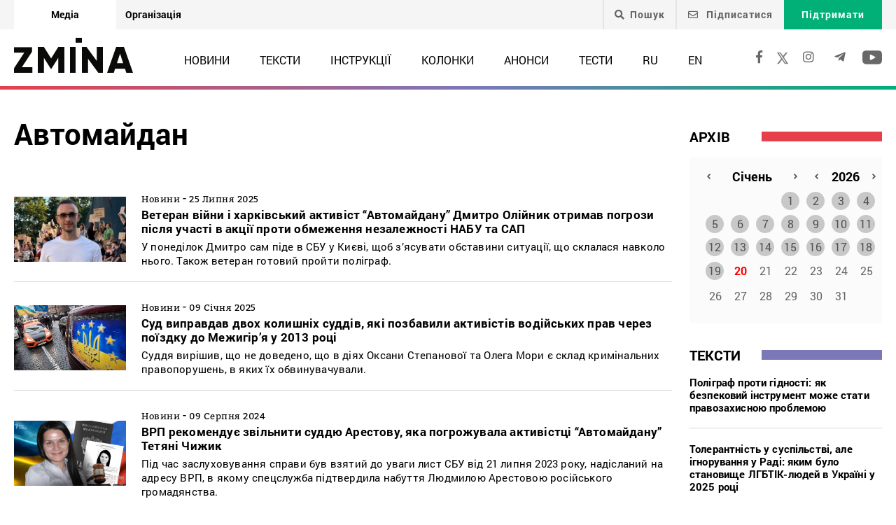

--- FILE ---
content_type: text/html; charset=UTF-8
request_url: https://zmina.info/tag/avtomajdan/
body_size: 23849
content:
<!doctype html>
<html dir="ltr" lang="uk" prefix="og: https://ogp.me/ns#">
<head>
    <meta charset="UTF-8" />
    
    
		<!-- All in One SEO 4.7.1.1 - aioseo.com -->
		<title>Автомайдан | ZMINA</title>
		<meta name="description" content="Автомайдан: Онлайн видання ZMINA ✍" />
		<meta name="robots" content="max-image-preview:large" />
		<link rel="canonical" href="https://zmina.info/tag/avtomajdan/" />
		<meta name="generator" content="All in One SEO (AIOSEO) 4.7.1.1" />
		<meta name="google" content="nositelinkssearchbox" />
		<script type="application/ld+json" class="aioseo-schema">
			{"@context":"https:\/\/schema.org","@graph":[{"@type":"BreadcrumbList","@id":"https:\/\/zmina.info\/tag\/avtomajdan\/#breadcrumblist","itemListElement":[{"@type":"ListItem","@id":"https:\/\/zmina.info\/#listItem","position":1,"name":"\u0413\u043e\u043b\u043e\u0432\u043d\u0430","item":"https:\/\/zmina.info\/","nextItem":"https:\/\/zmina.info\/tag\/avtomajdan\/#listItem"},{"@type":"ListItem","@id":"https:\/\/zmina.info\/tag\/avtomajdan\/#listItem","position":2,"name":"\u0410\u0432\u0442\u043e\u043c\u0430\u0439\u0434\u0430\u043d","previousItem":"https:\/\/zmina.info\/#listItem"}]},{"@type":"CollectionPage","@id":"https:\/\/zmina.info\/tag\/avtomajdan\/#collectionpage","url":"https:\/\/zmina.info\/tag\/avtomajdan\/","name":"\u0410\u0432\u0442\u043e\u043c\u0430\u0439\u0434\u0430\u043d | ZMINA","description":"\u0410\u0432\u0442\u043e\u043c\u0430\u0439\u0434\u0430\u043d: \u041e\u043d\u043b\u0430\u0439\u043d \u0432\u0438\u0434\u0430\u043d\u043d\u044f ZMINA \u270d","inLanguage":"uk","isPartOf":{"@id":"https:\/\/zmina.info\/#website"},"breadcrumb":{"@id":"https:\/\/zmina.info\/tag\/avtomajdan\/#breadcrumblist"}},{"@type":"Organization","@id":"https:\/\/zmina.info\/#organization","name":"ZMINA","url":"https:\/\/zmina.info\/","sameAs":["https:\/\/www.instagram.com\/zmina_ua\/"]},{"@type":"WebSite","@id":"https:\/\/zmina.info\/#website","url":"https:\/\/zmina.info\/","name":"ZMINA","inLanguage":"uk","publisher":{"@id":"https:\/\/zmina.info\/#organization"}}]}
		</script>
		<!-- All in One SEO -->

<link rel="alternate" type="application/rss+xml" title="ZMINA &raquo; Автомайдан Канал теґу" href="https://zmina.info/tag/avtomajdan/feed/" />
<style id='classic-theme-styles-inline-css' type='text/css'>
/*! This file is auto-generated */
.wp-block-button__link{color:#fff;background-color:#32373c;border-radius:9999px;box-shadow:none;text-decoration:none;padding:calc(.667em + 2px) calc(1.333em + 2px);font-size:1.125em}.wp-block-file__button{background:#32373c;color:#fff;text-decoration:none}
</style>
<style id='global-styles-inline-css' type='text/css'>
:root{--wp--preset--aspect-ratio--square: 1;--wp--preset--aspect-ratio--4-3: 4/3;--wp--preset--aspect-ratio--3-4: 3/4;--wp--preset--aspect-ratio--3-2: 3/2;--wp--preset--aspect-ratio--2-3: 2/3;--wp--preset--aspect-ratio--16-9: 16/9;--wp--preset--aspect-ratio--9-16: 9/16;--wp--preset--color--black: #000000;--wp--preset--color--cyan-bluish-gray: #abb8c3;--wp--preset--color--white: #ffffff;--wp--preset--color--pale-pink: #f78da7;--wp--preset--color--vivid-red: #cf2e2e;--wp--preset--color--luminous-vivid-orange: #ff6900;--wp--preset--color--luminous-vivid-amber: #fcb900;--wp--preset--color--light-green-cyan: #7bdcb5;--wp--preset--color--vivid-green-cyan: #00d084;--wp--preset--color--pale-cyan-blue: #8ed1fc;--wp--preset--color--vivid-cyan-blue: #0693e3;--wp--preset--color--vivid-purple: #9b51e0;--wp--preset--gradient--vivid-cyan-blue-to-vivid-purple: linear-gradient(135deg,rgba(6,147,227,1) 0%,rgb(155,81,224) 100%);--wp--preset--gradient--light-green-cyan-to-vivid-green-cyan: linear-gradient(135deg,rgb(122,220,180) 0%,rgb(0,208,130) 100%);--wp--preset--gradient--luminous-vivid-amber-to-luminous-vivid-orange: linear-gradient(135deg,rgba(252,185,0,1) 0%,rgba(255,105,0,1) 100%);--wp--preset--gradient--luminous-vivid-orange-to-vivid-red: linear-gradient(135deg,rgba(255,105,0,1) 0%,rgb(207,46,46) 100%);--wp--preset--gradient--very-light-gray-to-cyan-bluish-gray: linear-gradient(135deg,rgb(238,238,238) 0%,rgb(169,184,195) 100%);--wp--preset--gradient--cool-to-warm-spectrum: linear-gradient(135deg,rgb(74,234,220) 0%,rgb(151,120,209) 20%,rgb(207,42,186) 40%,rgb(238,44,130) 60%,rgb(251,105,98) 80%,rgb(254,248,76) 100%);--wp--preset--gradient--blush-light-purple: linear-gradient(135deg,rgb(255,206,236) 0%,rgb(152,150,240) 100%);--wp--preset--gradient--blush-bordeaux: linear-gradient(135deg,rgb(254,205,165) 0%,rgb(254,45,45) 50%,rgb(107,0,62) 100%);--wp--preset--gradient--luminous-dusk: linear-gradient(135deg,rgb(255,203,112) 0%,rgb(199,81,192) 50%,rgb(65,88,208) 100%);--wp--preset--gradient--pale-ocean: linear-gradient(135deg,rgb(255,245,203) 0%,rgb(182,227,212) 50%,rgb(51,167,181) 100%);--wp--preset--gradient--electric-grass: linear-gradient(135deg,rgb(202,248,128) 0%,rgb(113,206,126) 100%);--wp--preset--gradient--midnight: linear-gradient(135deg,rgb(2,3,129) 0%,rgb(40,116,252) 100%);--wp--preset--font-size--small: 13px;--wp--preset--font-size--medium: 20px;--wp--preset--font-size--large: 36px;--wp--preset--font-size--x-large: 42px;--wp--preset--spacing--20: 0.44rem;--wp--preset--spacing--30: 0.67rem;--wp--preset--spacing--40: 1rem;--wp--preset--spacing--50: 1.5rem;--wp--preset--spacing--60: 2.25rem;--wp--preset--spacing--70: 3.38rem;--wp--preset--spacing--80: 5.06rem;--wp--preset--shadow--natural: 6px 6px 9px rgba(0, 0, 0, 0.2);--wp--preset--shadow--deep: 12px 12px 50px rgba(0, 0, 0, 0.4);--wp--preset--shadow--sharp: 6px 6px 0px rgba(0, 0, 0, 0.2);--wp--preset--shadow--outlined: 6px 6px 0px -3px rgba(255, 255, 255, 1), 6px 6px rgba(0, 0, 0, 1);--wp--preset--shadow--crisp: 6px 6px 0px rgba(0, 0, 0, 1);}:where(.is-layout-flex){gap: 0.5em;}:where(.is-layout-grid){gap: 0.5em;}body .is-layout-flex{display: flex;}.is-layout-flex{flex-wrap: wrap;align-items: center;}.is-layout-flex > :is(*, div){margin: 0;}body .is-layout-grid{display: grid;}.is-layout-grid > :is(*, div){margin: 0;}:where(.wp-block-columns.is-layout-flex){gap: 2em;}:where(.wp-block-columns.is-layout-grid){gap: 2em;}:where(.wp-block-post-template.is-layout-flex){gap: 1.25em;}:where(.wp-block-post-template.is-layout-grid){gap: 1.25em;}.has-black-color{color: var(--wp--preset--color--black) !important;}.has-cyan-bluish-gray-color{color: var(--wp--preset--color--cyan-bluish-gray) !important;}.has-white-color{color: var(--wp--preset--color--white) !important;}.has-pale-pink-color{color: var(--wp--preset--color--pale-pink) !important;}.has-vivid-red-color{color: var(--wp--preset--color--vivid-red) !important;}.has-luminous-vivid-orange-color{color: var(--wp--preset--color--luminous-vivid-orange) !important;}.has-luminous-vivid-amber-color{color: var(--wp--preset--color--luminous-vivid-amber) !important;}.has-light-green-cyan-color{color: var(--wp--preset--color--light-green-cyan) !important;}.has-vivid-green-cyan-color{color: var(--wp--preset--color--vivid-green-cyan) !important;}.has-pale-cyan-blue-color{color: var(--wp--preset--color--pale-cyan-blue) !important;}.has-vivid-cyan-blue-color{color: var(--wp--preset--color--vivid-cyan-blue) !important;}.has-vivid-purple-color{color: var(--wp--preset--color--vivid-purple) !important;}.has-black-background-color{background-color: var(--wp--preset--color--black) !important;}.has-cyan-bluish-gray-background-color{background-color: var(--wp--preset--color--cyan-bluish-gray) !important;}.has-white-background-color{background-color: var(--wp--preset--color--white) !important;}.has-pale-pink-background-color{background-color: var(--wp--preset--color--pale-pink) !important;}.has-vivid-red-background-color{background-color: var(--wp--preset--color--vivid-red) !important;}.has-luminous-vivid-orange-background-color{background-color: var(--wp--preset--color--luminous-vivid-orange) !important;}.has-luminous-vivid-amber-background-color{background-color: var(--wp--preset--color--luminous-vivid-amber) !important;}.has-light-green-cyan-background-color{background-color: var(--wp--preset--color--light-green-cyan) !important;}.has-vivid-green-cyan-background-color{background-color: var(--wp--preset--color--vivid-green-cyan) !important;}.has-pale-cyan-blue-background-color{background-color: var(--wp--preset--color--pale-cyan-blue) !important;}.has-vivid-cyan-blue-background-color{background-color: var(--wp--preset--color--vivid-cyan-blue) !important;}.has-vivid-purple-background-color{background-color: var(--wp--preset--color--vivid-purple) !important;}.has-black-border-color{border-color: var(--wp--preset--color--black) !important;}.has-cyan-bluish-gray-border-color{border-color: var(--wp--preset--color--cyan-bluish-gray) !important;}.has-white-border-color{border-color: var(--wp--preset--color--white) !important;}.has-pale-pink-border-color{border-color: var(--wp--preset--color--pale-pink) !important;}.has-vivid-red-border-color{border-color: var(--wp--preset--color--vivid-red) !important;}.has-luminous-vivid-orange-border-color{border-color: var(--wp--preset--color--luminous-vivid-orange) !important;}.has-luminous-vivid-amber-border-color{border-color: var(--wp--preset--color--luminous-vivid-amber) !important;}.has-light-green-cyan-border-color{border-color: var(--wp--preset--color--light-green-cyan) !important;}.has-vivid-green-cyan-border-color{border-color: var(--wp--preset--color--vivid-green-cyan) !important;}.has-pale-cyan-blue-border-color{border-color: var(--wp--preset--color--pale-cyan-blue) !important;}.has-vivid-cyan-blue-border-color{border-color: var(--wp--preset--color--vivid-cyan-blue) !important;}.has-vivid-purple-border-color{border-color: var(--wp--preset--color--vivid-purple) !important;}.has-vivid-cyan-blue-to-vivid-purple-gradient-background{background: var(--wp--preset--gradient--vivid-cyan-blue-to-vivid-purple) !important;}.has-light-green-cyan-to-vivid-green-cyan-gradient-background{background: var(--wp--preset--gradient--light-green-cyan-to-vivid-green-cyan) !important;}.has-luminous-vivid-amber-to-luminous-vivid-orange-gradient-background{background: var(--wp--preset--gradient--luminous-vivid-amber-to-luminous-vivid-orange) !important;}.has-luminous-vivid-orange-to-vivid-red-gradient-background{background: var(--wp--preset--gradient--luminous-vivid-orange-to-vivid-red) !important;}.has-very-light-gray-to-cyan-bluish-gray-gradient-background{background: var(--wp--preset--gradient--very-light-gray-to-cyan-bluish-gray) !important;}.has-cool-to-warm-spectrum-gradient-background{background: var(--wp--preset--gradient--cool-to-warm-spectrum) !important;}.has-blush-light-purple-gradient-background{background: var(--wp--preset--gradient--blush-light-purple) !important;}.has-blush-bordeaux-gradient-background{background: var(--wp--preset--gradient--blush-bordeaux) !important;}.has-luminous-dusk-gradient-background{background: var(--wp--preset--gradient--luminous-dusk) !important;}.has-pale-ocean-gradient-background{background: var(--wp--preset--gradient--pale-ocean) !important;}.has-electric-grass-gradient-background{background: var(--wp--preset--gradient--electric-grass) !important;}.has-midnight-gradient-background{background: var(--wp--preset--gradient--midnight) !important;}.has-small-font-size{font-size: var(--wp--preset--font-size--small) !important;}.has-medium-font-size{font-size: var(--wp--preset--font-size--medium) !important;}.has-large-font-size{font-size: var(--wp--preset--font-size--large) !important;}.has-x-large-font-size{font-size: var(--wp--preset--font-size--x-large) !important;}
:where(.wp-block-post-template.is-layout-flex){gap: 1.25em;}:where(.wp-block-post-template.is-layout-grid){gap: 1.25em;}
:where(.wp-block-columns.is-layout-flex){gap: 2em;}:where(.wp-block-columns.is-layout-grid){gap: 2em;}
:root :where(.wp-block-pullquote){font-size: 1.5em;line-height: 1.6;}
</style>
<link rel='stylesheet' id='contact-form-7-css' href='https://zmina.info/wp-content/plugins/contact-form-7/includes/css/styles.css?ver=5.9.8' type='text/css' media='all' />
<link rel='stylesheet' id='dashicons-css' href='https://zmina.info/wp-includes/css/dashicons.min.css?ver=6.6.2' type='text/css' media='all' />
<link rel='stylesheet' id='post-views-counter-frontend-css' href='https://zmina.info/wp-content/plugins/post-views-counter/css/frontend.min.css?ver=1.4.7' type='text/css' media='all' />
<link rel='stylesheet' id='quiz-maker-css' href='https://zmina.info/wp-content/plugins/quiz-maker/public/css/quiz-maker-public.css?ver=21.7.1' type='text/css' media='all' />
<link rel='stylesheet' id='main-css' href='https://zmina.info/wp-content/themes/humanrights/assets/css/main.min.css?ver=5.5.4' type='text/css' media='all' />
<style id='main-inline-css' type='text/css'>
.wpcf7-response-output{display: none !important;}
div.wpcf7 .ajax-loader {display: none !important;}.select_ca #my_month {float: none;}
</style>
<script type="text/javascript" src="https://zmina.info/wp-includes/js/jquery/jquery.min.js?ver=3.7.1" id="jquery-core-js"></script>
<script type="text/javascript" src="https://zmina.info/wp-includes/js/jquery/jquery-migrate.min.js?ver=3.4.1" id="jquery-migrate-js"></script>
<script type="text/javascript" id="donate_script-js-extra">
/* <![CDATA[ */
var donate_ajax = {"url":"https:\/\/zmina.info\/wp-admin\/admin-ajax.php","nonce":"167e78c609"};
var donate_ajax1 = {"url":"https:\/\/zmina.info\/wp-admin\/admin-ajax.php","nonce":"d4ff804c12"};
/* ]]> */
</script>
<script type="text/javascript" src="https://zmina.info/wp-content/plugins/donate/script.js?ver=6.6.2" id="donate_script-js"></script>
<link rel="https://api.w.org/" href="https://zmina.info/wp-json/" /><link rel="alternate" title="JSON" type="application/json" href="https://zmina.info/wp-json/wp/v2/tags/4115" /><link rel="EditURI" type="application/rsd+xml" title="RSD" href="https://zmina.info/xmlrpc.php?rsd" />

    <script type="text/javascript">
        var ajaxurl = 'https://zmina.info/wp-admin/admin-ajax.php';
    </script>
    <script type="application/ld+json" >
            {
              "@context":"https://schema.org/",
              "@type":"Organization",
              "@id":"https://zmina.info#Organization",
              "name":"ZMINA | Медіа ресурс Центру прав людини",
              "url":"https://zmina.ua",
              "sameAs":
              [
                "https://www.facebook.com/zmina.ua",
                "https://twitter.com/zminaUA",
"https://www.instagram.com/zmina_ua",
"https://www.youtube.com/user/CHRinform",
"https://t.me/zmina_ua"
              ],
              "logo":"https://zmina.info/wp-content/uploads/2023/07/logo2.png",
              "contactPoint":[
                {
                  "@type":"ContactPoint",
                  "contactType":"customer service",
                  "telephone":"+38(044) 272-42-52"
                },
                {
                  "@type":"ContactPoint",
                  "contactType":"customer service",
                  "telephone":"+38(067) 502-08-01"
                }
              ],
              "description":"Свіжі новини кожного дня - онлайн-медіа ZMINA ❤ Розслідування, репортажі, новини у сфері прав людини ✅",
              "address":
              {
                "@type": "PostalAddress",
                "addressLocality": "Київ, Украина",
                "postalCode": "01034",
                "streetAddress": "вул. Ярославів Вал 33Б, 3 поверх"
              },
              "image":"https://zmina.info/wp-content/uploads/2023/07/logo2.png"
            }
        </script>    <meta http-equiv="X-UA-Compatible" content="IE=edge">
    <meta name="viewport" content="width=device-width, initial-scale=1, maximum-scale=1">
    <link rel="apple-touch-icon" sizes="57x57" href="https://zmina.info/wp-content/themes/humanrights/apple-icon-57x57.png">
            <link rel="apple-touch-icon" sizes="60x60" href="https://zmina.info/wp-content/themes/humanrights/assets/favicon/apple-icon-60x60.png">
            <link rel="apple-touch-icon" sizes="72x72" href="https://zmina.info/wp-content/themes/humanrights/assets/favicon/apple-icon-72x72.png">
            <link rel="apple-touch-icon" sizes="76x76" href="https://zmina.info/wp-content/themes/humanrights/assets/favicon/apple-icon-76x76.png">
            <link rel="apple-touch-icon" sizes="114x114" href="https://zmina.info/wp-content/themes/humanrights/assets/favicon/apple-icon-114x114.png">
            <link rel="apple-touch-icon" sizes="120x120" href="https://zmina.info/wp-content/themes/humanrights/assets/favicon/apple-icon-120x120.png">
            <link rel="apple-touch-icon" sizes="144x144" href="https://zmina.info/wp-content/themes/humanrights/assets/favicon/apple-icon-144x144.png">
            <link rel="apple-touch-icon" sizes="152x152" href="https://zmina.info/wp-content/themes/humanrights/assets/favicon/apple-icon-152x152.png">
            <link rel="apple-touch-icon" sizes="180x180" href="https://zmina.info/wp-content/themes/humanrights/assets/favicon/apple-icon-180x180.png">
            <link rel="icon" type="image/png" sizes="192x192"  href="https://zmina.info/wp-content/themes/humanrights/assets/favicon/android-icon-192x192.png">
            <link rel="icon" type="image/png" sizes="32x32" href="https://zmina.info/wp-content/themes/humanrights/assets/favicon/favicon-32x32.png">
            <link rel="icon" type="image/png" sizes="96x96" href="https://zmina.info/wp-content/themes/humanrights/assets/favicon/favicon-96x96.png">
            <link rel="icon" type="image/png" sizes="16x16" href="https://zmina.info/wp-content/themes/humanrights/assets/favicon/favicon-16x16.png">
            <link rel="manifest" href="https://zmina.info/wp-content/themes/humanrights/assets/favicon/manifest.json">
            <meta name="msapplication-TileColor" content="#ffffff">
            <meta name="msapplication-TileImage" content="https://zmina.info/wp-content/themes/humanrights/assets/favicon/ms-icon-144x144.png">
            <meta name="theme-color" content="#ffffff">   
        
    <script>
        (function(i,s,o,g,r,a,m){i['GoogleAnalyticsObject']=r;i[r]=i[r]||function(){
            (i[r].q=i[r].q||[]).push(arguments)},i[r].l=1*new Date();a=s.createElement(o),
            m=s.getElementsByTagName(o)[0];a.async=1;a.src=g;m.parentNode.insertBefore(a,m)
        })(window,document,'script','//www.google-analytics.com/analytics.js','ga');

        ga('create', 'UA-57945481-1', 'auto');
        ga('send', 'pageview');

    </script>

    <!-- Facebook Pixel Code -->
    <script>
        !function(f,b,e,v,n,t,s)
        {if(f.fbq)return;n=f.fbq=function(){n.callMethod?
            n.callMethod.apply(n,arguments):n.queue.push(arguments)};
            if(!f._fbq)f._fbq=n;n.push=n;n.loaded=!0;n.version='2.0';
            n.queue=[];t=b.createElement(e);t.async=!0;
            t.src=v;s=b.getElementsByTagName(e)[0];
            s.parentNode.insertBefore(t,s)}(window, document,'script',
            'https://connect.facebook.net/en_US/fbevents.js');
        fbq('init', '1969331176675175');
        fbq('track', 'PageView');
    </script>
    <noscript>
        <img height="1" width="1" style="display:none" src="https://www.facebook.com/tr?id=1969331176675175&ev=PageView&noscript=1"/>
    </noscript>
    <!-- End Facebook Pixel Code -->
        
  </head>

<body class="archive tag tag-avtomajdan tag-4115">
<div class="page_wrapper">
<header class="header">
    <div style="display: none" class="breadcrumbs" itemscope itemtype="http://schema.org/BreadcrumbList"><span itemprop="itemListElement" itemscope itemtype="http://schema.org/ListItem"><a class="breadcrumbs__link" href="https://zmina.info/" itemprop="item"><span itemprop="name">Головна</span></a><meta itemprop="position" content="1" /></span><span class="breadcrumbs__separator"> › </span><span class="breadcrumbs__current">Автомайдан</span></div><!-- .breadcrumbs -->
    <!-- DESCTOP MENU -->
<div class="desctop_menu">
    <div class="top_line">
        <div class="container">
            <div class="flex_row">

                <div id="menu-verhnye-menyu-ua" class="nav-menu desktop page_switchers"><a href="/"  class="active menu-item menu-item-type-custom menu-item-object-custom menu-item-9">Медіа</a><a href="https://zmina.ua"  class="menu-item menu-item-type-custom menu-item-object-custom menu-item-10">Організація</a></div>
                <div class="functions">

                                        <div class="nav_search_wrapper">
                        <a href="javascript:void(0)" class="search"><i class="fa fa-search"></i>Пошук</a>
                        <form method="get" action="https://zmina.info/">
                            <button type="submit"><i class="fa fa-search"></i></button>
                            <input type="text" name="s" placeholder="Шукаєте щось конкретне?">
                        </form>
                    </div>

                                            <a href="#subscribe_pop_form" class="subscribe open-pop-link">
                            <i class="far fa-envelope"></i>
                            Підписатися                        </a>
                                                                <a href="https://zmina.info/donate/" class="donate">Підтримати</a>
                                    </div>
            </div>
        </div>
    </div>
    <div class="nav_line">
        <div class="container">
            <div class="flex_row">
                <a href="https://zmina.info" class="logo">
                    <img src="https://zmina.info/wp-content/themes/humanrights/assets/img/logo2.svg" alt="ZMINA" title="ZMINA">
                </a>
                <nav class="nav"><ul id="menu-golovne-menyu-ua" class="nav-menu desktop"><li id="menu-item-21" class="menu-item menu-item-type-taxonomy menu-item-object-category menu-item-21"><a href="https://zmina.info/news/">Новини</a></li>
<li id="menu-item-22" class="menu-item menu-item-type-taxonomy menu-item-object-category menu-item-22"><a href="https://zmina.info/articles/">Тексти</a></li>
<li id="menu-item-23" class="menu-item menu-item-type-taxonomy menu-item-object-category menu-item-23"><a href="https://zmina.info/instructions/">Інструкції</a></li>
<li id="menu-item-24" class="menu-item menu-item-type-taxonomy menu-item-object-category menu-item-24"><a href="https://zmina.info/columns/">Колонки</a></li>
<li id="menu-item-25" class="menu-item menu-item-type-taxonomy menu-item-object-category menu-item-25"><a href="https://zmina.info/announcements/">Анонси</a></li>
<li id="menu-item-149131" class="menu-item menu-item-type-post_type_archive menu-item-object-tests menu-item-149131"><a href="https://zmina.info/tests/">Тести</a></li>
<li id="menu-item-165543-ru" class="lang-item lang-item-5 lang-item-ru lang-item-first menu-item menu-item-type-custom menu-item-object-custom menu-item-165543-ru"><a href="https://zmina.info/ru/tag/avtomajdan-ru/" hreflang="ru-RU" lang="ru-RU">RU</a></li>
<li id="menu-item-165543-en" class="lang-item lang-item-10 lang-item-en menu-item menu-item-type-custom menu-item-object-custom menu-item-165543-en"><a href="https://zmina.info/en/tag/avtomajdan-en/" hreflang="en-GB" lang="en-GB">EN</a></li>
</ul></nav>                <div class="soc_links">
                                                                <a rel="nofollow" href="https://www.facebook.com/zmina.ua" target="_blank">
                            <i class="fab fa-facebook-f"></i>
                        </a>
                    
                                                                                    <a href="https://twitter.com/zminaUA" target="_blank">
                            <i class="fa-x"></i>
                        </a>
                    
                                                                <a rel="nofollow" href="https://www.instagram.com/zmina_ua/" target="_blank">
                            <i class="fab fa-instagram"></i>
                        </a>
                    
                                                                <a rel="nofollow" href="https://t.me/zmina_ua" target="_blank">
                            <i class="fab fa-telegram-plane"></i>
                        </a>
                    
                                                                <a rel="nofollow" href="https://www.youtube.com/user/CHRinform" target="_blank">
                            <svg
                                    fill="#000000"
                                    height="30px"
                                    width="28px"
                                    version="1.1"
                                    id="Layer_1"
                                    xmlns="http://www.w3.org/2000/svg"
                                    xmlns:xlink="http://www.w3.org/1999/xlink"
                                    viewBox="0 0 310 310"
                                    xml:space="preserve"
                            >
                    <g id="XMLID_822_">
                        <path
                                id="XMLID_823_"
                                d="M297.917,64.645c-11.19-13.302-31.85-18.728-71.306-18.728H83.386c-40.359,0-61.369,5.776-72.517,19.938
                   C0,79.663,0,100.008,0,128.166v53.669c0,54.551,12.896,82.248,83.386,82.248h143.226c34.216,0,53.176-4.788,65.442-16.527
                   C304.633,235.518,310,215.863,310,181.835v-53.669C310,98.471,309.159,78.006,297.917,64.645z M199.021,162.41l-65.038,33.991
                   c-1.454,0.76-3.044,1.137-4.632,1.137c-1.798,0-3.592-0.484-5.181-1.446c-2.992-1.813-4.819-5.056-4.819-8.554v-67.764
                   c0-3.492,1.822-6.732,4.808-8.546c2.987-1.814,6.702-1.938,9.801-0.328l65.038,33.772c3.309,1.718,5.387,5.134,5.392,8.861
                   C204.394,157.263,202.325,160.684,199.021,162.41z"
                        />
                    </g>
                  </svg>
                        </a>
                                    </div>
            </div>
        </div>
    </div>
</div>
<!-- DESCTOP MENU -->    
<!-- MOBILE MENU -->
<div class="mobile_menu">
    <div class="top_line flex_row">
        <div class="lang">
                    </div>
        <a href="https://zmina.info" class="logo">
            <img src="https://zmina.info/wp-content/themes/humanrights/assets/img/logo2.svg" alt="ZMINA" title="ZMINA">
        </a>
        <a href="#page_menu" class="hamburger hamburger--emphatic">
                        <span class="hamburger-box">
                            <span class="hamburger-inner"> </span>
                        </span>
        </a>
    </div>
    <div class="mobile_menu-wrap">
        <div class="drop_menu">
        <form method="get" class="search_form" action="https://zmina.info/">
            <input type="text" name="s" value="" placeholder="Пошук">
        </form>

        <nav class="nav"><ul id="menu-golovne-menyu-ua-1" class=""><li class="menu-item menu-item-type-taxonomy menu-item-object-category menu-item-21"><a href="https://zmina.info/news/">Новини</a></li>
<li class="menu-item menu-item-type-taxonomy menu-item-object-category menu-item-22"><a href="https://zmina.info/articles/">Тексти</a></li>
<li class="menu-item menu-item-type-taxonomy menu-item-object-category menu-item-23"><a href="https://zmina.info/instructions/">Інструкції</a></li>
<li class="menu-item menu-item-type-taxonomy menu-item-object-category menu-item-24"><a href="https://zmina.info/columns/">Колонки</a></li>
<li class="menu-item menu-item-type-taxonomy menu-item-object-category menu-item-25"><a href="https://zmina.info/announcements/">Анонси</a></li>
<li class="menu-item menu-item-type-post_type_archive menu-item-object-tests menu-item-149131"><a href="https://zmina.info/tests/">Тести</a></li>
<li class="lang-item lang-item-5 lang-item-ru lang-item-first menu-item menu-item-type-custom menu-item-object-custom menu-item-165543-ru"><a href="https://zmina.info/ru/tag/avtomajdan-ru/" hreflang="ru-RU" lang="ru-RU">RU</a></li>
<li class="lang-item lang-item-10 lang-item-en menu-item menu-item-type-custom menu-item-object-custom menu-item-165543-en"><a href="https://zmina.info/en/tag/avtomajdan-en/" hreflang="en-GB" lang="en-GB">EN</a></li>
</ul></nav>                

            <div class="spec_articles">
                <h2>Спецтеми:</h2>
                <ul>
                                            <li>
                                                        <a href="https://zmina.info/tag/yevrointgeracziya/">ЄВРОІНТЕГРАЦІЯ</a>
                        </li>
                                            <li>
                                                        <a href="https://zmina.info/tag/mizhnarodni-zlochyny/">ВОЄННІ ЗЛОЧИНИ РОСІЇ В УКРАЇНІ</a>
                        </li>
                                            <li>
                                                        <a href="https://zmina.info/tag/istorija/">ІСТОРІЯ</a>
                        </li>
                                            <li>
                                                        <a href="https://zmina.info/tag/spravi_majdanu/">СПРАВИ МАЙДАНУ</a>
                        </li>
                                            <li>
                                                        <a href="https://zmina.info/tag/tisk_na_aktivistiv/">ТИСК НА АКТИВІСТІВ</a>
                        </li>
                                            <li>
                                                        <a href="https://zmina.info/tag/branci_kremljia_/">В&#8217;ЯЗНІ КРЕМЛЯ</a>
                        </li>
                                    </ul>
            </div>
        
        <!--        <div class="mobile_btn_row mobile_btn_row_menu">-->
        <!--            <a href="#" class="donate">--><!--</a>-->
        <!--        </div>-->
        <div class="soc_links">
                                        <a rel="nofollow" href="https://www.facebook.com/zmina.ua" target="_blank">
                    <i class="fab fa-facebook-f"></i>
                </a>
            
                                                    <a href="https://twitter.com/zminaUA" target="_blank">
                    <i class="fa-x"></i>
                </a>
            
                                        <a rel="nofollow" href="https://www.instagram.com/zmina_ua/" target="_blank">
                    <i class="fab fa-instagram"></i>
                </a>
            
                                        <a rel="nofollow" href="https://t.me/zmina_ua" target="_blank">
                    <i class="fab fa-telegram-plane"></i>
                </a>
            
                                        <a rel="nofollow" href="https://www.youtube.com/user/CHRinform" target="_blank">
                    <svg
                            fill="#000000"
                            height="30px"
                            width="28px"
                            version="1.1"
                            id="Layer_1"
                            xmlns="http://www.w3.org/2000/svg"
                            xmlns:xlink="http://www.w3.org/1999/xlink"
                            viewBox="0 0 310 310"
                            xml:space="preserve"
                    >
                    <g id="XMLID_822_">
                        <path
                                id="XMLID_823_"
                                d="M297.917,64.645c-11.19-13.302-31.85-18.728-71.306-18.728H83.386c-40.359,0-61.369,5.776-72.517,19.938
                   C0,79.663,0,100.008,0,128.166v53.669c0,54.551,12.896,82.248,83.386,82.248h143.226c34.216,0,53.176-4.788,65.442-16.527
                   C304.633,235.518,310,215.863,310,181.835v-53.669C310,98.471,309.159,78.006,297.917,64.645z M199.021,162.41l-65.038,33.991
                   c-1.454,0.76-3.044,1.137-4.632,1.137c-1.798,0-3.592-0.484-5.181-1.446c-2.992-1.813-4.819-5.056-4.819-8.554v-67.764
                   c0-3.492,1.822-6.732,4.808-8.546c2.987-1.814,6.702-1.938,9.801-0.328l65.038,33.772c3.309,1.718,5.387,5.134,5.392,8.861
                   C204.394,157.263,202.325,160.684,199.021,162.41z"
                        />
                    </g>
                  </svg>
                </a>
                    </div>
    </div>
    </div>
</div>
<!-- /MOBILE MENU --></header>
<!-- /HEADER -->    <section class="search_content">
        <div class="container">
            <div class="flex_row search_content_wrapper">
                <div class="results ">
                    <h1 class="search_result_form_headline tag_headline">Автомайдан</h1>
                                                <a href="https://zmina.info/news/veteran-vijny-i-harkivskyj-aktyvist-avtomajdanu-dmytro-olijnyk-otrymav-pogrozy-pislya-uchasti-v-akcziyi-proty-obmezhennya-nezalezhnosti-nabu-ta-sap/" class="result_item">
                            <div class="flex_row">
                                                                    <img src="https://zmina.info/wp-content/uploads/2025/07/523325138_24020722224262049_2833512803110285255_n-e1753461747805-354x207.jpg" alt="Ветеран війни і харківський активіст &#8220;Автомайдану&#8221; Дмитро Олійник отримав погрози після участі в акції проти обмеження незалежності НАБУ та САП" title="Ветеран війни і харківський активіст &#8220;Автомайдану&#8221; Дмитро Олійник отримав погрози після участі в акції проти обмеження незалежності НАБУ та САП" class="">
                                                                <div class="result_descr">

                                    <span>Новини</span> - <span>25 Липня 2025</span>
                                    <h2>Ветеран війни і харківський активіст &#8220;Автомайдану&#8221; Дмитро Олійник отримав погрози після участі в акції проти обмеження незалежності НАБУ та САП</h2>
                                    <p>
                                        У понеділок Дмитро сам піде в СБУ у Києві, щоб з’ясувати обставини ситуації, що склалася навколо нього. Також ветеран готовий пройти поліграф.                                    </p>
                                </div>
                            </div>
                        </a>
                                            <a href="https://zmina.info/news/sud-vypravdav-dvoh-kolyshnih-suddiv-yaki-pozbavyly-aktyvistiv-vodijskyh-prav-cherez-poyizdku-do-mezhygirya-u-2013-roczi/" class="result_item">
                            <div class="flex_row">
                                                                    <img src="https://zmina.info/wp-content/uploads/2019/08/automaidan-295x172.jpg" alt="Суд виправдав двох колишніх суддів, які позбавили активістів водійських прав через поїздку до Межигір&#8217;я у 2013 році " title="Суд виправдав двох колишніх суддів, які позбавили активістів водійських прав через поїздку до Межигір&#8217;я у 2013 році " class="">
                                                                <div class="result_descr">

                                    <span>Новини</span> - <span>09 Січня 2025</span>
                                    <h2>Суд виправдав двох колишніх суддів, які позбавили активістів водійських прав через поїздку до Межигір&#8217;я у 2013 році </h2>
                                    <p>
                                        Суддя вирішив, що не доведено, що в діях Оксани Степанової та Олега Мори є склад кримінальних правопорушень, в яких їх обвинувачували.                                     </p>
                                </div>
                            </div>
                        </a>
                                            <a href="https://zmina.info/news/vrp-rekomenduye-zvilnyty-suddyu-arestovu-yaka-pogrozhuvala-aktyvistczi-avtomajdanu-tetyani-chyzhyk/" class="result_item">
                            <div class="flex_row">
                                                                    <img src="https://zmina.info/wp-content/uploads/2024/07/arestova-295x172.jpg" alt="ВРП рекомендує звільнити суддю Арестову, яка погрожувала активістці &#8220;Автомайдану&#8221; Тетяні Чижик" title="ВРП рекомендує звільнити суддю Арестову, яка погрожувала активістці &#8220;Автомайдану&#8221; Тетяні Чижик" class="">
                                                                <div class="result_descr">

                                    <span>Новини</span> - <span>09 Серпня 2024</span>
                                    <h2>ВРП рекомендує звільнити суддю Арестову, яка погрожувала активістці &#8220;Автомайдану&#8221; Тетяні Чижик</h2>
                                    <p>
                                        Під час заслуховування справи був взятий до уваги лист СБУ від 21 липня 2023 року, надісланий на адресу ВРП, в якому спецслужба підтвердила набуття Людмилою Арестовою російського громадянства.                                    </p>
                                </div>
                            </div>
                        </a>
                                            <a href="https://zmina.info/news/suddya-arestova-pogrozhuye-aktyvistczi-avtomajdanu-tetyani-chyzhyk-cherez-dysczyplinarnu-skargu-na-neyi-do-vrp/" class="result_item">
                            <div class="flex_row">
                                                                    <img src="https://zmina.info/wp-content/uploads/2024/07/arestova-295x172.jpg" alt="Суддя Арестова погрожує активістці &#8220;Автомайдану&#8221; Тетяні Чижик через дисциплінарну скаргу на неї до ВРП" title="Суддя Арестова погрожує активістці &#8220;Автомайдану&#8221; Тетяні Чижик через дисциплінарну скаргу на неї до ВРП" class="">
                                                                <div class="result_descr">

                                    <span>Новини</span> - <span>30 Липня 2024</span>
                                    <h2>Суддя Арестова погрожує активістці &#8220;Автомайдану&#8221; Тетяні Чижик через дисциплінарну скаргу на неї до ВРП</h2>
                                    <p>
                                        Після публікації розслідування громадська організація "Автомайдан", яка просуває якісне оновлення судової системи та її очищення від негідних суддів, подала дисциплінарну скаргу на суддю до Вищої ради правосуддя.                                     </p>
                                </div>
                            </div>
                        </a>
                                            <a href="https://zmina.info/news/verhovnyj-sud-pidtverdyv-vyrok-eksmiliczioneru-gusyevu-yakyj-zbrehav-u-raporti-shhodo-avtomajdanivcziv/" class="result_item">
                            <div class="flex_row">
                                                                    <img src="https://zmina.info/wp-content/uploads/2024/05/eksmiliczioner-295x172.jpg" alt="Верховний Суд підтвердив вирок ексміліціонеру Гусєву, який збрехав у рапорті щодо автомайданівців" title="Верховний Суд підтвердив вирок ексміліціонеру Гусєву, який збрехав у рапорті щодо автомайданівців" class="">
                                                                <div class="result_descr">

                                    <span>Новини</span> - <span>23 Травня 2024</span>
                                    <h2>Верховний Суд підтвердив вирок ексміліціонеру Гусєву, який збрехав у рапорті щодо автомайданівців</h2>
                                    <p>
                                        Строк притягнення до відповідальності по інкримінованій статті закінчився і реального покарання Гусєв не отримає.                                    </p>
                                </div>
                            </div>
                        </a>
                                            <a href="https://zmina.info/news/ekskerivnyka-stolychnoji-dai-sudytymut-za-pershkodzhannya-avtomajdanu/" class="result_item">
                            <div class="flex_row">
                                                                    <img src="https://zmina.info/wp-content/uploads/2022/12/90-295x172.jpeg" alt="Екскерівника столичної ДАІ судитимуть за перешкоджання &#8220;Автомайдану&#8221;" title="Екскерівника столичної ДАІ судитимуть за перешкоджання &#8220;Автомайдану&#8221;" class="">
                                                                <div class="result_descr">

                                    <span>Новини</span> - <span>02 Грудня 2022</span>
                                    <h2>Екскерівника столичної ДАІ судитимуть за перешкоджання &#8220;Автомайдану&#8221;</h2>
                                    <p>
                                        Мова, ймовірно, йде про Анатолія Курінного                                     </p>
                                </div>
                            </div>
                        </a>
                                            <a href="https://zmina.info/news/v-odesi-policziya-zatrymala-aktyvista-avtomajdanu-vin-publichno-rozmalyuvav-pamyatnyk-yekateryni-ii/" class="result_item">
                            <div class="flex_row">
                                                                    <img src="https://zmina.info/wp-content/uploads/2022/09/296125402_628695292206640_8925462501000487646_n-295x172.jpg" alt="В Одесі поліція затримала активіста &#8220;Автомайдану&#8221;: він публічно розмалював пам’ятник Катерині ІІ" title="В Одесі поліція затримала активіста &#8220;Автомайдану&#8221;: він публічно розмалював пам’ятник Катерині ІІ" class="">
                                                                <div class="result_descr">

                                    <span>Новини</span> - <span>12 Вересня 2022</span>
                                    <h2>В Одесі поліція затримала активіста &#8220;Автомайдану&#8221;: він публічно розмалював пам’ятник Катерині ІІ</h2>
                                    <p>
                                        Таким чином він підтримав дії лідерки "Солідарної Молоді Одещини" Марини Бойко, яка начебто написала на цьому ж пам’ятнику "Єкатерина + Путін"                                    </p>
                                </div>
                            </div>
                        </a>
                                            <a href="https://zmina.info/news/napadnyky-na-odeskogo-aktyvista-ustymenka-vyjshly-na-volyu-v-zali-sudu/" class="result_item">
                            <div class="flex_row">
                                                                    <img src="https://zmina.info/wp-content/uploads/2020/12/napadniki-1-of-1-295x172.jpg" alt="Нападники на одеського активіста Устименка вийшли на волю в залі суду" title="Нападники на одеського активіста Устименка вийшли на волю в залі суду" class="">
                                                                <div class="result_descr">

                                    <span>Новини</span> - <span>07 Грудня 2020</span>
                                    <h2>Нападники на одеського активіста Устименка вийшли на волю в залі суду</h2>
                                    <p>
                                        Вони відсиділи 2 роки в СІЗО, і ще 2 роки відбуватимуть «умовно»                                    </p>
                                </div>
                            </div>
                        </a>
                                            <a href="https://zmina.info/news/spravu-shhodo-organizatoriv-napadu-na-odeskogo-aktyvista-ustymenka-peredaly-vid-sbu-v-policziyu-odeshhyny-postrazhdalyj-govoryt-pro-konflikt-interesiv/" class="result_item">
                            <div class="flex_row">
                                                                    <img src="https://zmina.info/wp-content/uploads/2019/08/UstymenkoU-295x172.jpg" alt="Справу щодо організаторів нападу на активіста Устименка передали від СБУ до поліції Одещини" title="Справу щодо організаторів нападу на активіста Устименка передали від СБУ до поліції Одещини" class="">
                                                                <div class="result_descr">

                                    <span>Новини</span> - <span>04 Грудня 2020</span>
                                    <h2>Справу щодо організаторів нападу на активіста Устименка передали від СБУ до поліції Одещини</h2>
                                    <p>
                                        Постраждалий говорить про конфлікт інтересів                                    </p>
                                </div>
                            </div>
                        </a>
                                            <a href="https://zmina.info/news/zelenskyj-vviv-v-komisiyu-pravovoyi-reformy-odnogo-z-kerivnykiv-mvs-chasiv-yanukovycha/" class="result_item">
                            <div class="flex_row">
                                                                    <img src="https://zmina.info/wp-content/uploads/2019/12/zelenskiypidpis-295x172.jpeg" alt="Зеленський ввів у Комісію з правової реформи одного з керівників МВС часів Януковича" title="Зеленський ввів у Комісію з правової реформи одного з керівників МВС часів Януковича" class="">
                                                                <div class="result_descr">

                                    <span>Новини</span> - <span>01 Листопада 2020</span>
                                    <h2>Зеленський ввів у Комісію з правової реформи одного з керівників МВС часів Януковича</h2>
                                    <p>
                                        під час Євромайдану Татаров працював над кримінальними провадженнями стосовно Автомайдану та активістів, яких він звинувачував у спробі завдати силовикам тілесних ушкоджень                                    </p>
                                </div>
                            </div>
                        </a>
                                            <a href="https://zmina.info/news/harkiv-aktyvista-olijnyka-vyklykaly-v-policziyu-cherez-sutychku-pid-ofisom-opobloku-u-2015-mu/" class="result_item">
                            <div class="flex_row">
                                                                    <img src="https://zmina.info/wp-content/uploads/2020/09/oliinyk-295x172.jpg" alt="Харків: активіста Олійника викликали в поліцію через сутичку під офісом Опоблоку у 2015-му" title="Харків: активіста Олійника викликали в поліцію через сутичку під офісом Опоблоку у 2015-му" class="">
                                                                <div class="result_descr">

                                    <span>Новини</span> - <span>22 Вересня 2020</span>
                                    <h2>Харків: активіста Олійника викликали в поліцію через сутичку під офісом Опоблоку у 2015-му</h2>
                                    <p>
                                        Він має прийти у п’ятницю для отримання підозри та ознайомлення з матеріалами справи                                    </p>
                                </div>
                            </div>
                        </a>
                                            <a href="https://zmina.info/news/zavdyaky-vyshhij-radi-pravosuddya-ukrayinczi-zaplatyly-869-tysyach-gryven-suddi-habarnyku/" class="result_item">
                            <div class="flex_row">
                                                                    <img src="https://zmina.info/wp-content/uploads/2019/12/volodymyr-ponomarenko_large-295x172.jpg" alt="Через рішення Вищої ради правосуддя українці заплатили 869 тисяч гривень судді-хабарнику" title="Через рішення Вищої ради правосуддя українці заплатили 869 тисяч гривень судді-хабарнику" class="">
                                                                <div class="result_descr">

                                    <span>Новини</span> - <span>21 Грудня 2019</span>
                                    <h2>Через рішення Вищої ради правосуддя українці заплатили 869 тисяч гривень судді-хабарнику</h2>
                                    <p>
                                        За 30 тис грн суддя Пономаренко обіцяв не притягувати до відповідальності спійманого в стані алкогольного сп'яніння водія                                    </p>
                                </div>
                            </div>
                        </a>
                                            <a href="https://zmina.info/news/daishnyk-yakyj-peresliduvav-aktyvista-majdanu-otrymav-300-tysyach-moralnoyi-kompensacziyi-u-sudi/" class="result_item">
                            <div class="flex_row">
                                                                    <img src="https://zmina.info/wp-content/uploads/2019/11/originaltichenko-295x172.jpg" alt="Даівець, який переслідував активіста Майдану, отримав 300 тисяч моральної компенсації в суді" title="Даівець, який переслідував активіста Майдану, отримав 300 тисяч моральної компенсації в суді" class="">
                                                                <div class="result_descr">

                                    <span>Новини</span> - <span>22 Листопада 2019</span>
                                    <h2>Даівець, який переслідував активіста Майдану, отримав 300 тисяч моральної компенсації в суді</h2>
                                    <p>
                                        Довгий судовий розгляд, на думку суду, сильно вплинув на стан колишнього правоохоронця                                     </p>
                                </div>
                            </div>
                        </a>
                                            <a href="https://zmina.info/news/pobittjia_avtomajdanivcjia_spravu_jeksnachalnika_mvs_stolici_napravili_do_sudu_/" class="result_item">
                            <div class="flex_row">
                                                                    <img src="https://zmina.info/wp-content/uploads/2019/08/automaidan-295x172.jpg" alt="Побиття автомайданівців: справу екс-начальника МВС столиці скерували до суду" title="Побиття автомайданівців: справу екс-начальника МВС столиці скерували до суду" class="">
                                                                <div class="result_descr">

                                    <span>Новини</span> - <span>03 Січня 2019</span>
                                    <h2>Побиття автомайданівців: справу екс-начальника МВС столиці скерували до суду</h2>
                                    <p>
                                        Побиття активіста сталося ще в січні 2014 року                                     </p>
                                </div>
                            </div>
                        </a>
                                            <a href="https://zmina.info/news/gpu_ogolosila_pidozru_v_pobitti_aktivistiv_u_2014mu_shhe_odnomu_jeksberkutivcjiu/" class="result_item">
                            <div class="flex_row">
                                                                    <img src="https://zmina.info/wp-content/uploads/2019/04/berkut-majdan-1-295x172.jpg" alt="ГПУ підозрює в побитті активістів у 2014-му ще одного екс-&#8220;беркутівця&#8221;" title="ГПУ підозрює в побитті активістів у 2014-му ще одного екс-&#8220;беркутівця&#8221;" class="">
                                                                <div class="result_descr">

                                    <span>Новини</span> - <span>06 Червня 2018</span>
                                    <h2>ГПУ підозрює в побитті активістів у 2014-му ще одного екс-&#8220;беркутівця&#8221;</h2>
                                    <p>
                                        Йому вручили клопотання про обрання запобіжного заходу у вигляді домашнього арешту                                    </p>
                                </div>
                            </div>
                        </a>
                                            <a href="https://zmina.info/news/gpu_ogolosilo_pidozru_jeksberkutivcjiu_jiakij_troshhiv_mashini_avtomajdanu/" class="result_item">
                            <div class="flex_row">
                                                                    <img src="https://zmina.info/wp-content/uploads/2019/04/AvtomajdanBogatyrskaya-295x172.jpg" alt="ГПУ оголосила підозру екс-&#8220;беркутівцю&#8221;, який трощив машини “Автомайдану”" title="ГПУ оголосила підозру екс-&#8220;беркутівцю&#8221;, який трощив машини “Автомайдану”" class="">
                                                                <div class="result_descr">

                                    <span>Новини</span> - <span>25 Травня 2018</span>
                                    <h2>ГПУ оголосила підозру екс-&#8220;беркутівцю&#8221;, який трощив машини “Автомайдану”</h2>
                                    <p>
                                        Йдеться про події 19 січня 2014 року на вулиці Богатирській                                    </p>
                                </div>
                            </div>
                        </a>
                                            <a href="https://zmina.info/news/suddjia_jiaka_zabrala_prava_v_avtomajdanivcjia_uniknula_zvilnennjia-2/" class="result_item">
                            <div class="flex_row">
                                                                    <img src="https://zmina.info/wp-content/uploads/2019/04/nelya-lastovka-295x172.jpg" alt="Суддя, яка забрала права в автомайданівців, уникнула звільнення" title="Суддя, яка забрала права в автомайданівців, уникнула звільнення" class="">
                                                                <div class="result_descr">

                                    <span>Новини</span> - <span>30 Січня 2018</span>
                                    <h2>Суддя, яка забрала права в автомайданівців, уникнула звільнення</h2>
                                    <p>
                                        Неля Ластовка 23 січня 2014 року своїми рішеннями позбавила прав на керування на чотири і шість місяців трьох автомайданівців                                    </p>
                                </div>
                            </div>
                        </a>
                                            <a href="https://zmina.info/news/kriminalni_spravi_proti_aktivistiv_avtomajdanu__politichno_motivovani__pravozahisniki-2/" class="result_item">
                            <div class="flex_row">
                                                                    <img src="https://zmina.info/wp-content/uploads/2019/04/barna-295x172.jpg" alt="Кримінальні справи проти активістів Автомайдану – політично мотивовані, вважають правозахисники. Нацполіція не згодна" title="Кримінальні справи проти активістів Автомайдану – політично мотивовані, вважають правозахисники. Нацполіція не згодна" class="">
                                                                <div class="result_descr">

                                    <span>Новини</span> - <span>26 Грудня 2017</span>
                                    <h2>Кримінальні справи проти активістів Автомайдану – політично мотивовані, вважають правозахисники. Нацполіція не згодна</h2>
                                    <p>
                                        "Травми на обличчі Барни не мають жодного стосунку до подій під парламентом"                                    </p>
                                </div>
                            </div>
                        </a>
                                    </div>
                <div class="sidebar">
                                            <div class="sidebar_item sidebar_archive"><span><h2 class="rubric_header archive"><span>Архів</span></h2>        <div class="ajax_ac_widget">
            <div class="select_ca">
                <button class="prev_calendar_month calendar_arrow"></button>
                <select name="month" class="my_month" >
                    <option value="01" selected="selected" >Січень</option><option value="02">Лютий</option><option value="03">Березень</option><option value="04">Квітень</option><option value="05">Травень</option><option value="06">Червень</option><option value="07">Липень</option><option value="08">Серпень</option><option value="09">Вересень</option><option value="10">Жовтень</option><option value="11">Листопад</option><option value="12">Грудень</option>                </select>

                <button class="next_calendar_month calendar_arrow"></button>
                                <button class="prev_calendar_year calendar_arrow"></button>
                <select name="Year" class="my_year" >
                    <option value="2016">2016</option><option value="2017">2017</option><option value="2018">2018</option><option value="2019">2019</option><option value="2020">2020</option><option value="2021">2021</option><option value="2022">2022</option><option value="2023">2023</option><option value="2024">2024</option><option value="2025">2025</option><option value="2026" selected="selected" >2026</option><option value="2027">2027</option><option value="2028">2028</option><option value="2029">2029</option><option value="2030">2030</option><option value="2031">2031</option><option value="2032">2032</option><option value="2033">2033</option><option value="2034">2034</option><option value="2035">2035</option><option value="2036">2036</option>                </select>
                <button class="next_calendar_year calendar_arrow"></button>
            </div><!--select ca -->
            <div class="clear" style="clear:both; margin-bottom: 5px;"></div>
            <div class="ajax-calendar">
                <div class="aj-loging" style="left: 49%;position: absolute;top: 50%; display:none"><img src="https://zmina.info/wp-content/plugins/ajax-archive-calendar/loading.gif" /></div>

                <div class="my_calender">
                    <table class="my-calendar">
	<thead>
	<tr>
		<th class="Пн" scope="col" title="Понеділок">Пн</th>
		<th class="Вт" scope="col" title="Вівторок">Вт</th>
		<th class="Ср" scope="col" title="Середа">Ср</th>
		<th class="Чт" scope="col" title="Четвер">Чт</th>
		<th class="Пт" scope="col" title="П’ятниця">Пт</th>
		<th class="Сб" scope="col" title="Субота">Сб</th>
		<th class="Нд" scope="col" title="Неділя">Нд</th>
	</tr>
	</thead>

	<tbody>
	<tr>
		<td colspan="3" class="pad">&nbsp;</td><td class="notday"><a class="has-post" href="https://zmina.info/2026/01/01/">1</a></td><td class="notday"><a class="has-post" href="https://zmina.info/2026/01/02/">2</a></td><td class="notday"><a class="has-post" href="https://zmina.info/2026/01/03/">3</a></td><td class="notday"><a class="has-post" href="https://zmina.info/2026/01/04/">4</a></td>
	</tr>
	<tr>
		<td class="notday"><a class="has-post" href="https://zmina.info/2026/01/05/">5</a></td><td class="notday"><a class="has-post" href="https://zmina.info/2026/01/06/">6</a></td><td class="notday"><a class="has-post" href="https://zmina.info/2026/01/07/">7</a></td><td class="notday"><a class="has-post" href="https://zmina.info/2026/01/08/">8</a></td><td class="notday"><a class="has-post" href="https://zmina.info/2026/01/09/">9</a></td><td class="notday"><a class="has-post" href="https://zmina.info/2026/01/10/">10</a></td><td class="notday"><a class="has-post" href="https://zmina.info/2026/01/11/">11</a></td>
	</tr>
	<tr>
		<td class="notday"><a class="has-post" href="https://zmina.info/2026/01/12/">12</a></td><td class="notday"><a class="has-post" href="https://zmina.info/2026/01/13/">13</a></td><td class="notday"><a class="has-post" href="https://zmina.info/2026/01/14/">14</a></td><td class="notday"><a class="has-post" href="https://zmina.info/2026/01/15/">15</a></td><td class="notday"><a class="has-post" href="https://zmina.info/2026/01/16/">16</a></td><td class="notday"><a class="has-post" href="https://zmina.info/2026/01/17/">17</a></td><td class="notday"><a class="has-post" href="https://zmina.info/2026/01/18/">18</a></td>
	</tr>
	<tr>
		<td class="notday"><a class="has-post" href="https://zmina.info/2026/01/19/">19</a></td><td class="today"  ><span class="notpost">20</span></td><td class="notday"><span class="notpost">21</span></td><td class="notday"><span class="notpost">22</span></td><td class="notday"><span class="notpost">23</span></td><td class="notday"><span class="notpost">24</span></td><td class="notday"><span class="notpost">25</span></td>
	</tr>
	<tr>
		<td class="notday"><span class="notpost">26</span></td><td class="notday"><span class="notpost">27</span></td><td class="notday"><span class="notpost">28</span></td><td class="notday"><span class="notpost">29</span></td><td class="notday"><span class="notpost">30</span></td><td class="notday"><span class="notpost">31</span></td>
		<td class="pad" colspan="1">&nbsp;</td>
	</tr>
	</tbody>
	</table>                </div><!--my_calender -->
                <div class="clear" style="clear:both; margin-bottom: 5px;"></div>
            </div>
        </div>

        </div>                                                        <div class="sidebar_item">
            <h2 class="rubric_header">
                <span>
                                        <a href="https://zmina.info/articles/">
                        Тексти                    </a>
                </span>
            </h2>
            <div class="sidebar_rubric_items">
                                    <a href="https://zmina.info/articles/poligraf-proty-gidnosti-yak-bezpekovyj-instrument-mozhe-staty-pravozahysnoyu-problemoyu/" class="rubric_item">
                            <span class="slide_date">16 Січня</span>
                        <h3 class="rubric_article_header">
                            Поліграф проти гідності: як безпековий інструмент може стати правозахисною проблемою                        </h3>
                    </a>
                                    <a href="https://zmina.info/articles/tolerantnist-u-suspilstvi-ale-ignoruvannya-u-radi-yakym-bulo-stanovyshhe-lgbtik-lyudej-v-ukrayini-u-2025-roczi/" class="rubric_item">
                            <span class="slide_date">09 Січня</span>
                        <h3 class="rubric_article_header">
                            Толерантність у суспільстві, але ігнорування у Раді: яким було становище ЛГБТІК-людей в Україні у 2025 році                        </h3>
                    </a>
                                    <a href="https://zmina.info/articles/top-10-peremog-u-sferi-prav-lyudyny-u-2025-roczi/" class="rubric_item">
                            <span class="slide_date">01 Січня</span>
                        <h3 class="rubric_article_header">
                            Топ-10 перемог у сфері прав людини у 2025 році                        </h3>
                    </a>
                                    <a href="https://zmina.info/articles/svoboda-slova-na-okupovanyh-terytoriyah-represiyi-ta-novi-mehanizmy-tysku-u-2025-roczi/" class="rubric_item">
                            <span class="slide_date">31 Грудня</span>
                        <h3 class="rubric_article_header">
                            Свобода слова на окупованих територіях: репресії та нові механізми тиску у 2025 році                        </h3>
                    </a>
                                    <a href="https://zmina.info/articles/pravo-dytyny-na-psyhologichnu-dopomogu-v-ukrayini-mizh-zakonom-i-realnistyu/" class="rubric_item">
                            <span class="slide_date">29 Грудня</span>
                        <h3 class="rubric_article_header">
                            Право дитини на психологічну допомогу в Україні: між законом і реальністю                        </h3>
                    </a>
                            </div>
        </div>
                                        <div class="sidebar_item">
                <h2 class="rubric_header">
                    <span>
                                                <a href="https://zmina.info/instructions/">
                            Інструкції                        </a>   
                    </span>
                </h2>
                <div class="sidebar_rubric_items">
                                            <a href="https://zmina.info/instructions/pidtrymka-bez-vstanovlennya-statusu-shho-peredbachaye-novyj-poryadok-dopomogy-zvilnenym-z-nevoli-czyvilnym/"  class="rubric_item">
                                <span class="slide_date">15 Січня</span>
                            <h3 class="rubric_article_header">
                                Гроші і допомога звільненим з неволі цивільним: уряд ввів новий порядок підтримки, як її отримати                            </h3>
                        </a>
                                            <a href="https://zmina.info/instructions/povidomyty-pro-korupcziyu-i-ne-zalyshytys-z-problemamy-sam-na-sam-hto-taki-vykryvachi-korupcziyi-ta-yak-derzhava-yih-zahyshhaye/"  class="rubric_item">
                                <span class="slide_date">26 Грудня</span>
                            <h3 class="rubric_article_header">
                                Повідомити про корупцію: хто може стати викривачем, як зробити це законно та отримати захист                            </h3>
                        </a>
                                            <a href="https://zmina.info/instructions/yak-otrymaty-kompensacziyu-za-znyshhennya-chy-poshkodzhennya-neruhomosti-vnaslidok-agresiyi-rf-algorytm-dij/"  class="rubric_item">
                                <span class="slide_date">14 Серпня</span>
                            <h3 class="rubric_article_header">
                                Як отримати компенсацію за знищення чи пошкодження житла внаслідок агресії РФ – алгоритм дій                            </h3>
                        </a>
                                            <a href="https://zmina.info/instructions/czkuvannya-peresliduvannya-ta-napady-na-zhurnalistok-cherez-profesijnu-diyalnist-yak-diyaty-v-kozhnij-z-sytuaczij/"  class="rubric_item">
                                <span class="slide_date">25 Червня</span>
                            <h3 class="rubric_article_header">
                                Цькування, переслідування та напади на журналісток через професійну діяльність: як діяти в кожній із ситуацій                            </h3>
                        </a>
                                            <a href="https://zmina.info/instructions/shho-robyty-yakshho-vy-postrazhdaly-vid-seksualnogo-nasylstva-povyazanogo-z-konfliktom-vidpovidi-na-poshyreni-pytannya1/"  class="rubric_item">
                                <span class="slide_date">19 Червня</span>
                            <h3 class="rubric_article_header">
                                Що робити, якщо ви постраждали від сексуального насильства, пов’язаного з конфліктом: відповіді на важливі питання                            </h3>
                        </a>
                                    </div>
        </div>
    
                                    <div class="sidebar_item">
                <h2 class="rubric_header">
                    <span>
                                                <a href="https://zmina.info/columns/">
                            Колонки                        </a>
                    </span>
                </h2>
                <div class="sidebar_rubric_items">
                    
                        <a href="https://zmina.info/columns/yak-derzhava-zaprovadzhuye-polityku-rivnosti-ta-zahystu-lgbtik-v-ukrayinskyh-vyshah/" class="rubric_item columns_in_sidebar flex_row">
                            <img src="https://zmina.info/wp-content/uploads/2024/02/sheremet3-90x60.jpg" alt="Як держава запроваджує політику рівності та захисту ЛГБТІК+ в українських вишах" title="Як держава запроваджує політику рівності та захисту ЛГБТІК+ в українських вишах" class=""">                            <span class="columns_text">
                                                                                    <p class="rubric_article_author">
                                                                            Святослав Шеремет                                                                                                        </p>
                                                        <span class="slide_date">15 Січня</span>

                              <h3 class="rubric_article_header">
                               Як держава запроваджує політику рівності та захисту ЛГБТІК+ в українських вишах                              </h3>
                            </span>
                        </a>
                    
                        <a href="https://zmina.info/columns/kompensacziya-za-zrujnovane-chy-poshkodzhene-zhytlo-shho-mozhe-ne-spraczyuvaty-i-chomu/" class="rubric_item columns_in_sidebar flex_row">
                            <img src="https://zmina.info/wp-content/uploads/2026/01/zaharova-259x173.jpg" alt="Компенсація за зруйноване чи пошкоджене житло: що може не спрацювати й чому" title="Компенсація за зруйноване чи пошкоджене житло: що може не спрацювати й чому" class=""">                            <span class="columns_text">
                                                                                    <p class="rubric_article_author">
                                                                            Христина Захарова                                                                                                        </p>
                                                        <span class="slide_date">13 Січня</span>

                              <h3 class="rubric_article_header">
                               Компенсація за зруйноване чи пошкоджене житло: що може не спрацювати й чому                              </h3>
                            </span>
                        </a>
                    
                        <a href="https://zmina.info/columns/ostannij-oplot-proty-svavillya-chy-pokirnyj-instrument-systemy-pro-shho-my-movchymo-v-den-advokatury/" class="rubric_item columns_in_sidebar flex_row">
                            <img src="https://zmina.info/wp-content/uploads/2025/12/yagunov-259x173.jpg" alt="Останній оплот проти свавілля чи покірний інструмент системи: про що мовчимо в день адвокатури" title="Останній оплот проти свавілля чи покірний інструмент системи: про що мовчимо в день адвокатури" class=""">                            <span class="columns_text">
                                                                                    <p class="rubric_article_author">
                                                                            Дмитро Ягунов                                                                                                        </p>
                                                        <span class="slide_date">20 Грудня</span>

                              <h3 class="rubric_article_header">
                               Останній оплот проти свавілля чи покірний інструмент системи: про що мовчимо в день адвокатури                              </h3>
                            </span>
                        </a>
                    
                        <a href="https://zmina.info/columns/chomu-systema-zvilnennya-vid-pokarannya-za-hvoroboyu-peretvoryuye-dovichne-na-smertnyj-vyrok/" class="rubric_item columns_in_sidebar flex_row">
                            <img src="https://zmina.info/wp-content/uploads/2025/08/demura-259x173.jpg" alt="Смертний вирок замість довічного: що не так із системою звільнення від покарання за хворобою" title="Смертний вирок замість довічного: що не так із системою звільнення від покарання за хворобою" class=""">                            <span class="columns_text">
                                                                                    <p class="rubric_article_author">
                                                                            Марина Демура                                                                                                        </p>
                                                        <span class="slide_date">17 Грудня</span>

                              <h3 class="rubric_article_header">
                               Смертний вирок замість довічного: що не так із системою звільнення від покарання за хворобою                              </h3>
                            </span>
                        </a>
                    
                        <a href="https://zmina.info/columns/diyezdatnist-ne-pryvilej-chomu-nova-redakcziya-czyvilnogo-kodeksu-potrebuye-doopraczyuvannya/" class="rubric_item columns_in_sidebar flex_row">
                            <img src="https://zmina.info/wp-content/uploads/2024/03/temch-90x60.jpg" alt="Дієздатність – не привілей. Чому нова редакція Цивільного кодексу потребує доопрацювання" title="Дієздатність – не привілей. Чому нова редакція Цивільного кодексу потребує доопрацювання" class=""">                            <span class="columns_text">
                                                                                    <p class="rubric_article_author">
                                                                            Олена Темченко                                                                                                        </p>
                                                        <span class="slide_date">12 Грудня</span>

                              <h3 class="rubric_article_header">
                               Дієздатність – не привілей. Чому нова редакція Цивільного кодексу потребує доопрацювання                              </h3>
                            </span>
                        </a>
                                    </div>
        </div>
    
                                            <div class="fb-page" data-href="https://www.facebook.com/zmina.ua" data-tabs="timeline" data-width="" data-height="300" data-small-header="true" data-adapt-container-width="true" data-hide-cover="false" data-show-facepile="false"><blockquote cite="https://www.facebook.com/zmina.ua" class="fb-xfbml-parse-ignore"><a href="https://www.facebook.com/zmina.ua">ZMINA. Центр прав людини</a></blockquote></div>                                    </div>
            </div>
        </div>
        <!-- PAGINATION -->
        
        <div class="pagination">
            <ul style="max-width: 100%; justify-content: center; padding: 0">
                                                            <li class="active"><a rel="nofollow" href="javascript::void(0)"> 1</a></li>
                                                                                <li><a class="page-numbers" href="https://zmina.info/tag/avtomajdan/page/2/">2</a></li>
                                                                                <li><a class="page-numbers" href="https://zmina.info/tag/avtomajdan/page/3/">3</a></li>
                                                                                <li><a class="page-numbers" href="https://zmina.info/tag/avtomajdan/page/4/">4</a></li>
                                                                                <li class="next-page"><a class="next page-numbers" href="https://zmina.info/tag/avtomajdan/page/2/">></a></li>
                                                    
            </ul>
        </div>
            <!-- PAGINATION -->
    </section>
<!-- FOOTER -->
<footer class="footer">
  <div class="footer_info">
    <div class="container space_between flex_row">
      <div class="footer_logo" style="margin-right:30px">
        <a href="https://zmina.info" class="logo">
            <img src="https://zmina.info/wp-content/themes/humanrights/assets/img/logo_uk.svg" alt="ZMINA" title="ZMINA">
        </a>
        <div class="soc_links">
                <a rel="nofollow" href="https://www.facebook.com/zmina.ua" target="_blank">
            <i class="fab fa-facebook-f"></i>
        </a>
    
                    <a rel="nofollow" href="https://twitter.com/zminaUA"  target="_blank">
            <i class="fa-x"></i>
        </a>
    
                <a rel="nofollow" href="https://www.instagram.com/zmina_ua/" target="_blank">
            <i class="fab fa-instagram"></i>
        </a>
    
                <a rel="nofollow" href="https://t.me/zmina_ua" target="_blank">
            <i class="fab fa-telegram-plane"></i>
        </a>
    
                <a rel="nofollow" href="https://www.youtube.com/user/CHRinform" target="_blank">
            <svg
                    fill="#000000"
                    height="30px"
                    width="28px"
                    version="1.1"
                    id="Layer_1"
                    xmlns="http://www.w3.org/2000/svg"
                    xmlns:xlink="http://www.w3.org/1999/xlink"
                    viewBox="0 0 310 310"
                    xml:space="preserve"
            >
                    <g id="XMLID_822_">
                        <path
                                id="XMLID_823_"
                                d="M297.917,64.645c-11.19-13.302-31.85-18.728-71.306-18.728H83.386c-40.359,0-61.369,5.776-72.517,19.938
                   C0,79.663,0,100.008,0,128.166v53.669c0,54.551,12.896,82.248,83.386,82.248h143.226c34.216,0,53.176-4.788,65.442-16.527
                   C304.633,235.518,310,215.863,310,181.835v-53.669C310,98.471,309.159,78.006,297.917,64.645z M199.021,162.41l-65.038,33.991
                   c-1.454,0.76-3.044,1.137-4.632,1.137c-1.798,0-3.592-0.484-5.181-1.446c-2.992-1.813-4.819-5.056-4.819-8.554v-67.764
                   c0-3.492,1.822-6.732,4.808-8.546c2.987-1.814,6.702-1.938,9.801-0.328l65.038,33.772c3.309,1.718,5.387,5.134,5.392,8.861
                   C204.394,157.263,202.325,160.684,199.021,162.41z"
                        />
                    </g>
                  </svg>
        </a>
    </div>        <p>
                      			<div class="textwidget"><p>Передрук матеріалів тільки за наявності гіперпосилання на https://zmina.info/</p>
<div class="alignnone"></div>
<p>&nbsp;</p>
</div>
		                  </p>
      </div>
      <div class="deflect" style="display: flex;flex-direction: column; gap: 30px; align-items: center; margin-bottom:30px">
        <a href="https://deflect.ca" target="_blank">
          <img src="https://zmina.info/wp-content/uploads/2022/05/deflect_protectedbydeflect_badge2_redoutline-e1652797738183.png">
        </a>
        <a style="width:200px" href="https://depositphotos.com/ua" target="_blank">
          <img style="width:100%" src="https://zmina.info/wp-content/uploads/2024/08/depositphotos-logo-dark.png">
        </a>  
      </div>
      <div class="footer_links flex_row">
        <nav class="footer_nav">
          <h6>Матеріали</h6>
          <ul id="menu-nyzhnye-menyu-ua" class=""><li id="menu-item-36" class="menu-item menu-item-type-taxonomy menu-item-object-category menu-item-36"><a href="https://zmina.info/news/">Новини</a></li>
<li id="menu-item-37" class="menu-item menu-item-type-taxonomy menu-item-object-category menu-item-37"><a href="https://zmina.info/articles/">Тексти</a></li>
<li id="menu-item-38" class="menu-item menu-item-type-taxonomy menu-item-object-category menu-item-38"><a href="https://zmina.info/instructions/">Інструкції</a></li>
<li id="menu-item-39" class="menu-item menu-item-type-taxonomy menu-item-object-category menu-item-39"><a href="https://zmina.info/columns/">Колонки</a></li>
<li id="menu-item-40" class="menu-item menu-item-type-taxonomy menu-item-object-category menu-item-40"><a href="https://zmina.info/announcements/">Анонси</a></li>
</ul>        </nav>
        <div class="footer_contacts">
                      <h6>Наші контакти</h6>
			<div class="textwidget"><ul>
<li><strong>Головна редакторка:</strong> Ольга Падірякова</li>
<li><strong>E-mail редакції:</strong> op@humanrights.org.ua</li>
<li><strong>Телефони редакції:</strong>  +38 067 502 08 01</li>
<li><strong>Поштова </strong><strong>адреса:</strong> 01001, Київ, а/с В-539</li>
</ul>
</div>
		                  </div>

      </div>
      <div class="footer_buttons flex_row" style="justify-content: flex-start; gap: 20px">
                        <a href="https://zmina.info/donate/"
                 class="footer_button donate">Підтримати роботу ресурсу</a>
                                  <a href="#subscribe_pop_form"
                 class="footer_button subcribe open-pop-link">Підписатися на розсилку</a>
                    <a href="#message_pop_form"
             class="footer_button contact_us open-pop-link">Зв’язатися з нами</a>

      </div>
    </div>
  </div>
      <div class="donor_carousel main_p_carousel">
        <div class="category_carousel">
            <div class="container">
                <h2>Донори</h2>
                <div class="donor_slider owl-carousel owl-theme-default">
                                                                                                                                    <a rel="nofollow" href="#" onclick="return false;" class="item">
                                    <img src="https://zmina.info/wp-content/uploads/2024/10/uk-international-development-logo-colour-white-1-1.jpg" alt="Міністерство закордонних справ Об&#8217;єднаного Королівства Великої Британії" title="Міністерство закордонних справ Об&#8217;єднаного Королівства Великої Британії" class="img-responsive">
                                </a>
                                                    
                                                                                                                                    <a rel="nofollow" href="#" onclick="return false;" class="item">
                                    <img src="https://zmina.info/wp-content/uploads/2019/09/FH_logo-full_transparent-background.png" alt="Freedom House" title="Freedom House" class="img-responsive">
                                </a>
                                                    
                                                                                                                                    <a rel="nofollow" href="https://www.mzv.cz/kiev/uk/x2006_09_06/index_1.html" class="item" target="_blank">
                                    <img src="https://zmina.info/wp-content/uploads/2019/09/mzvci-1.png" alt="Міністерство закордонних справ Чехії" title="Міністерство закордонних справ Чехії" class="img-responsive">
                                </a>
                                                    
                                                                                                                                    <a rel="nofollow" href="https://eeas.europa.eu/delegations/ukraine_uk" class="item" target="_blank">
                                    <img src="https://zmina.info/wp-content/uploads/2019/09/EU.jpg" alt="ЄС" title="ЄС" class="img-responsive">
                                </a>
                                                    
                                                                                                                                    <a rel="nofollow" href="https://www.irf.ua/" class="item" target="_blank">
                                    <img src="https://zmina.info/wp-content/uploads/2019/09/Vidrodzhennya-Vidrodžennia-Logos-Horizontal-16-01.png" alt="Міжнародний фонд відродження" title="Міжнародний фонд відродження" class="img-responsive">
                                </a>
                                                    
                                                                                                                                    <a rel="nofollow" href="https://mzmina.php7.postbox.kiev.ua/" class="item" target="_blank">
                                    <img src="https://zmina.info/wp-content/uploads/2019/07/053000019327.jpg" alt="ОБСЕ" title="ОБСЕ" class="img-responsive">
                                </a>
                                                    
                                    </div>
            </div>
        </div>
    </div>


  <div class="textwiget_mob">
          			<div class="textwidget"><p>Передрук матеріалів тільки за наявності гіперпосилання на https://zmina.info/</p>
<div class="alignnone"></div>
<p>&nbsp;</p>
</div>
		      </div>
  <div class="top" title="Нагору"><i class="fa fa-angle-up"></i></div>
  <div class="footer_copyright">
    <p>
      © 2026 ZMINA    </p>
  </div>
</footer>
<!-- /FOOTER -->


<svg style="width:0;height:0;position:absolute;overflow:hidden;">
	<symbol id="correct-answer-ico" viewBox="0 0 17 17">
    <path d="m2 2 13.5 13.5M2 15.5 15.5 2" stroke="#E34350" stroke-width="3"/>
  </symbol>
</svg>
<style scoped>
@media (max-width: 600px) {
  .deflect {
    width: 100%;
    text-align: center;
  }
}

</style>
</div>
    <div class="gradient_form mfp-hide" id="message_pop_form">
        <div class="message_pop_form popup_forms flex_row">
            <div class="col-1">
                <div class="form_header">
                    <h2>
                        Надіслати повідомлення                    </h2>
                </div>
                <div class="success" style="display: none">
                    <p>Дякуємо,<br>Ваше повідомлення надіслано!</p>
                    <i class="fas fa-check"></i>
                </div>
                
<div class="wpcf7 no-js" id="wpcf7-f7-o1" lang="uk" dir="ltr">
<div class="screen-reader-response"><p role="status" aria-live="polite" aria-atomic="true"></p> <ul></ul></div>
<form action="/tag/avtomajdan/#wpcf7-f7-o1" method="post" class="wpcf7-form init" aria-label="Контактна форма" novalidate="novalidate" data-status="init">
<div style="display: none;">
<input type="hidden" name="_wpcf7" value="7" />
<input type="hidden" name="_wpcf7_version" value="5.9.8" />
<input type="hidden" name="_wpcf7_locale" value="uk" />
<input type="hidden" name="_wpcf7_unit_tag" value="wpcf7-f7-o1" />
<input type="hidden" name="_wpcf7_container_post" value="0" />
<input type="hidden" name="_wpcf7_posted_data_hash" value="" />
<input type="hidden" name="_wpcf7_recaptcha_response" value="" />
</div>
<div class="input_group">
	<p><label for="username">Ваше ім’я та прізвище</label><br />
<span class="wpcf7-form-control-wrap" data-name="username"><input size="40" maxlength="400" class="wpcf7-form-control wpcf7-text wpcf7-validates-as-required" id="username" aria-required="true" aria-invalid="false" placeholder="Введіть своє ім&#039;я" value="" type="text" name="username" /></span>
	</p>
</div>
<div class="input_group">
	<p><label for="usermail">E-mail</label><br />
<span class="wpcf7-form-control-wrap" data-name="usermail"><input size="40" maxlength="400" class="wpcf7-form-control wpcf7-email wpcf7-validates-as-required wpcf7-text wpcf7-validates-as-email" id="usermail" aria-required="true" aria-invalid="false" placeholder="Введіть свою електронну адресу" value="" type="email" name="usermail" /></span>
	</p>
</div>
<div class="input_group">
	<p><label for="userphone">Телефон (не обов’язково)</label><br />
<span class="wpcf7-form-control-wrap" data-name="userphone"><input size="40" maxlength="400" class="wpcf7-form-control wpcf7-tel wpcf7-text wpcf7-validates-as-tel" id="userphone" aria-invalid="false" placeholder="+38 (088) 888 88 88" value="" type="tel" name="userphone" /></span>
	</p>
</div>
<div class="input_group">
	<p><label for="company">Компанія (не обов’язково)</label><br />
<span class="wpcf7-form-control-wrap" data-name="company"><input size="40" maxlength="400" class="wpcf7-form-control wpcf7-text" id="company" aria-invalid="false" placeholder="Компанія" value="" type="text" name="company" /></span>
	</p>
</div>
<div class="message_text">
	<p><label for="user_message">Повідомлення</label><span class="wpcf7-form-control-wrap" data-name="user_message"><textarea cols="40" rows="10" maxlength="2000" class="wpcf7-form-control wpcf7-textarea wpcf7-validates-as-required" id="user_message" aria-required="true" aria-invalid="false" name="user_message"></textarea></span><input class="wpcf7-form-control wpcf7-submit has-spinner" type="submit" value="&nbsp;" />
	</p>
</div><div class="wpcf7-response-output" aria-hidden="true"></div>
</form>
</div>
            </div>
            <div class="col-2">
                <h2>Контактна інформація</h2>
                <div class="form_adress_item">
                    <img src="https://zmina.info/wp-content/themes/humanrights/assets/img/location_ico.svg">
                    <div>
                        <p>01054, Київ, вул. Ярославів Вал 33Б, 3 поверх</p>
                    </div>
                </div>
                                    <div class="form_adress_item">
                        <img src="https://zmina.info/wp-content/themes/humanrights/assets/img/phone_ico.svg">
                        <div>
                                                            <p><a href="tel:(067) 502-08-01">(067) 502-08-01</a></p>
                                                    </div>
                    </div>
                                                    <div class="form_adress_item">
                        <img src="https://zmina.info/wp-content/themes/humanrights/assets/img/mail_ico.svg">
                        <div>
                            <p><a href="mailTo:op@humanrights.org.ua">op@humanrights.org.ua</a></p>
                        </div>
                    </div>
                                <div class="soc_links">
                <a rel="nofollow" href="https://www.facebook.com/zmina.ua" target="_blank">
            <i class="fab fa-facebook-f"></i>
        </a>
    
                    <a rel="nofollow" href="https://twitter.com/zminaUA"  target="_blank">
            <i class="fa-x"></i>
        </a>
    
                <a rel="nofollow" href="https://www.instagram.com/zmina_ua/" target="_blank">
            <i class="fab fa-instagram"></i>
        </a>
    
                <a rel="nofollow" href="https://t.me/zmina_ua" target="_blank">
            <i class="fab fa-telegram-plane"></i>
        </a>
    
                <a rel="nofollow" href="https://www.youtube.com/user/CHRinform" target="_blank">
            <svg
                    fill="#000000"
                    height="30px"
                    width="28px"
                    version="1.1"
                    id="Layer_1"
                    xmlns="http://www.w3.org/2000/svg"
                    xmlns:xlink="http://www.w3.org/1999/xlink"
                    viewBox="0 0 310 310"
                    xml:space="preserve"
            >
                    <g id="XMLID_822_">
                        <path
                                id="XMLID_823_"
                                d="M297.917,64.645c-11.19-13.302-31.85-18.728-71.306-18.728H83.386c-40.359,0-61.369,5.776-72.517,19.938
                   C0,79.663,0,100.008,0,128.166v53.669c0,54.551,12.896,82.248,83.386,82.248h143.226c34.216,0,53.176-4.788,65.442-16.527
                   C304.633,235.518,310,215.863,310,181.835v-53.669C310,98.471,309.159,78.006,297.917,64.645z M199.021,162.41l-65.038,33.991
                   c-1.454,0.76-3.044,1.137-4.632,1.137c-1.798,0-3.592-0.484-5.181-1.446c-2.992-1.813-4.819-5.056-4.819-8.554v-67.764
                   c0-3.492,1.822-6.732,4.808-8.546c2.987-1.814,6.702-1.938,9.801-0.328l65.038,33.772c3.309,1.718,5.387,5.134,5.392,8.861
                   C204.394,157.263,202.325,160.684,199.021,162.41z"
                        />
                    </g>
                  </svg>
        </a>
    </div>
            </div>
        </div>
    </div>
    <div class="gradient_form mfp-hide" id="subscribe_pop_form">
        <div class="subscribe_pop_form  flex_row popup_forms">

            <div class="col-1">
                <div class="form_header">
                    <h2>
                        Підписка на поштову розсилку                    </h2>
                    <span></span>
                </div>
                <div class="success" style="display: none">
                    <p>Дякуємо,<br>Ваше повідомлення надіслано!</p>
                    <i class="fas fa-check"></i>
                </div>
                
<div class="wpcf7 no-js" id="wpcf7-f63-o2" lang="uk" dir="ltr">
<div class="screen-reader-response"><p role="status" aria-live="polite" aria-atomic="true"></p> <ul></ul></div>
<form action="/tag/avtomajdan/#wpcf7-f63-o2" method="post" class="wpcf7-form init" aria-label="Контактна форма" novalidate="novalidate" data-status="init">
<div style="display: none;">
<input type="hidden" name="_wpcf7" value="63" />
<input type="hidden" name="_wpcf7_version" value="5.9.8" />
<input type="hidden" name="_wpcf7_locale" value="uk" />
<input type="hidden" name="_wpcf7_unit_tag" value="wpcf7-f63-o2" />
<input type="hidden" name="_wpcf7_container_post" value="0" />
<input type="hidden" name="_wpcf7_posted_data_hash" value="" />
<input type="hidden" name="_wpcf7_recaptcha_response" value="" />
</div>
<p><label for="username">Ваше ім’я та прізвище</label><br />
<span class="wpcf7-form-control-wrap" data-name="username"><input size="40" maxlength="400" class="wpcf7-form-control wpcf7-text wpcf7-validates-as-required" aria-required="true" aria-invalid="false" placeholder="Введіть своє ім&#039;я" value="" type="text" name="username" /></span><br />
<label for="usermail">E-mail</label><br />
<span class="wpcf7-form-control-wrap" data-name="usermail"><input size="40" maxlength="400" class="wpcf7-form-control wpcf7-email wpcf7-validates-as-required wpcf7-text wpcf7-validates-as-email" aria-required="true" aria-invalid="false" placeholder="Введіть свою електронну адресу" value="" type="email" name="usermail" /></span><br />
<label for="userwork">Місце навчання / роботи (опціонально)</label><br />
<span class="wpcf7-form-control-wrap" data-name="userwork"><input size="40" maxlength="400" class="wpcf7-form-control wpcf7-text" id="userwork" aria-invalid="false" placeholder="Ви студент чи працюєте?" value="" type="text" name="userwork" /></span><br />
<span class="gradient_bg"><input class="wpcf7-form-control wpcf7-submit has-spinner submit_btn" type="submit" value="Підписатися" /></span>
</p><div class="wpcf7-response-output" aria-hidden="true"></div>
</form>
</div>
            </div>
            <div class="col-2">
                <div class="info-subscribe">
                    <img src="https://zmina.info/wp-content/themes/humanrights/assets/img/subscribe_icon.svg"
                         alt="Підписка на поштову розсилку" title="Підписка на поштову розсилку">
                    <p><strong> Щоп’ятниці отримуйте найцікавіші матеріали тижня:</strong> важливі новини та актуальні анонси, розлогі тексти й корисні інструкції.</p>
                </div>
            </div>
        </div>
    </div>
<!-- The Modal -->
<div id="imageFullscreen" class="modal">

    <!-- The Close Button -->
    <span class="close"></span>

    <!-- Modal Content (The Image) -->

    <div class="c-lightbox__img">
        <div class="thumb">
            <img id="img01">
        </div>
    </div>
    <!-- Modal Caption (Image Text) -->
    <div id="caption"></div>
</div>
    <style type="text/css">
        #wpadminbar {
            z-index: 9!important;
        }
        @media (max-width: 768px) {
            html {margin-top: 0px !important;}
            #wpadminbar {display: none;}
        }
    </style> <script type="text/javascript" src="https://zmina.info/wp-includes/js/dist/hooks.min.js?ver=2810c76e705dd1a53b18" id="wp-hooks-js"></script>
<script type="text/javascript" src="https://zmina.info/wp-includes/js/dist/i18n.min.js?ver=5e580eb46a90c2b997e6" id="wp-i18n-js"></script>
<script type="text/javascript" id="wp-i18n-js-after">
/* <![CDATA[ */
wp.i18n.setLocaleData( { 'text direction\u0004ltr': [ 'ltr' ] } );
/* ]]> */
</script>
<script type="text/javascript" src="https://zmina.info/wp-content/plugins/contact-form-7/includes/swv/js/index.js?ver=5.9.8" id="swv-js"></script>
<script type="text/javascript" id="contact-form-7-js-extra">
/* <![CDATA[ */
var wpcf7 = {"api":{"root":"https:\/\/zmina.info\/wp-json\/","namespace":"contact-form-7\/v1"}};
/* ]]> */
</script>
<script type="text/javascript" id="contact-form-7-js-translations">
/* <![CDATA[ */
( function( domain, translations ) {
	var localeData = translations.locale_data[ domain ] || translations.locale_data.messages;
	localeData[""].domain = domain;
	wp.i18n.setLocaleData( localeData, domain );
} )( "contact-form-7", {"translation-revision-date":"2024-07-18 09:51:00+0000","generator":"GlotPress\/4.0.1","domain":"messages","locale_data":{"messages":{"":{"domain":"messages","plural-forms":"nplurals=3; plural=(n % 10 == 1 && n % 100 != 11) ? 0 : ((n % 10 >= 2 && n % 10 <= 4 && (n % 100 < 12 || n % 100 > 14)) ? 1 : 2);","lang":"uk_UA"},"This contact form is placed in the wrong place.":["\u0426\u044f \u043a\u043e\u043d\u0442\u0430\u043a\u0442\u043d\u0430 \u0444\u043e\u0440\u043c\u0430 \u0440\u043e\u0437\u043c\u0456\u0449\u0435\u043d\u0430 \u0432 \u043d\u0435\u043f\u0440\u0430\u0432\u0438\u043b\u044c\u043d\u043e\u043c\u0443 \u043c\u0456\u0441\u0446\u0456."],"Error:":["\u041f\u043e\u043c\u0438\u043b\u043a\u0430:"]}},"comment":{"reference":"includes\/js\/index.js"}} );
/* ]]> */
</script>
<script type="text/javascript" src="https://zmina.info/wp-content/plugins/contact-form-7/includes/js/index.js?ver=5.9.8" id="contact-form-7-js"></script>
<script type="text/javascript" id="script-js-extra">
/* <![CDATA[ */
var myajax = {"url":"https:\/\/zmina.info\/wp-admin\/admin-ajax.php"};
/* ]]> */
</script>
<script type="text/javascript" src="https://zmina.info/wp-content/themes/humanrights/assets/js/scripts.min.js?ver=5.1.1" id="script-js"></script>
<script type="text/javascript" src="https://www.google.com/recaptcha/api.js?render=6LeU3LYUAAAAALhJELSFjHlpyFkvWe2n1w8aaUy1&amp;ver=3.0" id="google-recaptcha-js"></script>
<script type="text/javascript" src="https://zmina.info/wp-includes/js/dist/vendor/wp-polyfill.min.js?ver=3.15.0" id="wp-polyfill-js"></script>
<script type="text/javascript" id="wpcf7-recaptcha-js-extra">
/* <![CDATA[ */
var wpcf7_recaptcha = {"sitekey":"6LeU3LYUAAAAALhJELSFjHlpyFkvWe2n1w8aaUy1","actions":{"homepage":"homepage","contactform":"contactform"}};
/* ]]> */
</script>
<script type="text/javascript" src="https://zmina.info/wp-content/plugins/contact-form-7/modules/recaptcha/index.js?ver=5.9.8" id="wpcf7-recaptcha-js"></script>
</body>
</html>


--- FILE ---
content_type: text/html; charset=utf-8
request_url: https://www.google.com/recaptcha/api2/anchor?ar=1&k=6LeU3LYUAAAAALhJELSFjHlpyFkvWe2n1w8aaUy1&co=aHR0cHM6Ly96bWluYS5pbmZvOjQ0Mw..&hl=en&v=PoyoqOPhxBO7pBk68S4YbpHZ&size=invisible&anchor-ms=20000&execute-ms=30000&cb=cum1zno8hwnc
body_size: 49019
content:
<!DOCTYPE HTML><html dir="ltr" lang="en"><head><meta http-equiv="Content-Type" content="text/html; charset=UTF-8">
<meta http-equiv="X-UA-Compatible" content="IE=edge">
<title>reCAPTCHA</title>
<style type="text/css">
/* cyrillic-ext */
@font-face {
  font-family: 'Roboto';
  font-style: normal;
  font-weight: 400;
  font-stretch: 100%;
  src: url(//fonts.gstatic.com/s/roboto/v48/KFO7CnqEu92Fr1ME7kSn66aGLdTylUAMa3GUBHMdazTgWw.woff2) format('woff2');
  unicode-range: U+0460-052F, U+1C80-1C8A, U+20B4, U+2DE0-2DFF, U+A640-A69F, U+FE2E-FE2F;
}
/* cyrillic */
@font-face {
  font-family: 'Roboto';
  font-style: normal;
  font-weight: 400;
  font-stretch: 100%;
  src: url(//fonts.gstatic.com/s/roboto/v48/KFO7CnqEu92Fr1ME7kSn66aGLdTylUAMa3iUBHMdazTgWw.woff2) format('woff2');
  unicode-range: U+0301, U+0400-045F, U+0490-0491, U+04B0-04B1, U+2116;
}
/* greek-ext */
@font-face {
  font-family: 'Roboto';
  font-style: normal;
  font-weight: 400;
  font-stretch: 100%;
  src: url(//fonts.gstatic.com/s/roboto/v48/KFO7CnqEu92Fr1ME7kSn66aGLdTylUAMa3CUBHMdazTgWw.woff2) format('woff2');
  unicode-range: U+1F00-1FFF;
}
/* greek */
@font-face {
  font-family: 'Roboto';
  font-style: normal;
  font-weight: 400;
  font-stretch: 100%;
  src: url(//fonts.gstatic.com/s/roboto/v48/KFO7CnqEu92Fr1ME7kSn66aGLdTylUAMa3-UBHMdazTgWw.woff2) format('woff2');
  unicode-range: U+0370-0377, U+037A-037F, U+0384-038A, U+038C, U+038E-03A1, U+03A3-03FF;
}
/* math */
@font-face {
  font-family: 'Roboto';
  font-style: normal;
  font-weight: 400;
  font-stretch: 100%;
  src: url(//fonts.gstatic.com/s/roboto/v48/KFO7CnqEu92Fr1ME7kSn66aGLdTylUAMawCUBHMdazTgWw.woff2) format('woff2');
  unicode-range: U+0302-0303, U+0305, U+0307-0308, U+0310, U+0312, U+0315, U+031A, U+0326-0327, U+032C, U+032F-0330, U+0332-0333, U+0338, U+033A, U+0346, U+034D, U+0391-03A1, U+03A3-03A9, U+03B1-03C9, U+03D1, U+03D5-03D6, U+03F0-03F1, U+03F4-03F5, U+2016-2017, U+2034-2038, U+203C, U+2040, U+2043, U+2047, U+2050, U+2057, U+205F, U+2070-2071, U+2074-208E, U+2090-209C, U+20D0-20DC, U+20E1, U+20E5-20EF, U+2100-2112, U+2114-2115, U+2117-2121, U+2123-214F, U+2190, U+2192, U+2194-21AE, U+21B0-21E5, U+21F1-21F2, U+21F4-2211, U+2213-2214, U+2216-22FF, U+2308-230B, U+2310, U+2319, U+231C-2321, U+2336-237A, U+237C, U+2395, U+239B-23B7, U+23D0, U+23DC-23E1, U+2474-2475, U+25AF, U+25B3, U+25B7, U+25BD, U+25C1, U+25CA, U+25CC, U+25FB, U+266D-266F, U+27C0-27FF, U+2900-2AFF, U+2B0E-2B11, U+2B30-2B4C, U+2BFE, U+3030, U+FF5B, U+FF5D, U+1D400-1D7FF, U+1EE00-1EEFF;
}
/* symbols */
@font-face {
  font-family: 'Roboto';
  font-style: normal;
  font-weight: 400;
  font-stretch: 100%;
  src: url(//fonts.gstatic.com/s/roboto/v48/KFO7CnqEu92Fr1ME7kSn66aGLdTylUAMaxKUBHMdazTgWw.woff2) format('woff2');
  unicode-range: U+0001-000C, U+000E-001F, U+007F-009F, U+20DD-20E0, U+20E2-20E4, U+2150-218F, U+2190, U+2192, U+2194-2199, U+21AF, U+21E6-21F0, U+21F3, U+2218-2219, U+2299, U+22C4-22C6, U+2300-243F, U+2440-244A, U+2460-24FF, U+25A0-27BF, U+2800-28FF, U+2921-2922, U+2981, U+29BF, U+29EB, U+2B00-2BFF, U+4DC0-4DFF, U+FFF9-FFFB, U+10140-1018E, U+10190-1019C, U+101A0, U+101D0-101FD, U+102E0-102FB, U+10E60-10E7E, U+1D2C0-1D2D3, U+1D2E0-1D37F, U+1F000-1F0FF, U+1F100-1F1AD, U+1F1E6-1F1FF, U+1F30D-1F30F, U+1F315, U+1F31C, U+1F31E, U+1F320-1F32C, U+1F336, U+1F378, U+1F37D, U+1F382, U+1F393-1F39F, U+1F3A7-1F3A8, U+1F3AC-1F3AF, U+1F3C2, U+1F3C4-1F3C6, U+1F3CA-1F3CE, U+1F3D4-1F3E0, U+1F3ED, U+1F3F1-1F3F3, U+1F3F5-1F3F7, U+1F408, U+1F415, U+1F41F, U+1F426, U+1F43F, U+1F441-1F442, U+1F444, U+1F446-1F449, U+1F44C-1F44E, U+1F453, U+1F46A, U+1F47D, U+1F4A3, U+1F4B0, U+1F4B3, U+1F4B9, U+1F4BB, U+1F4BF, U+1F4C8-1F4CB, U+1F4D6, U+1F4DA, U+1F4DF, U+1F4E3-1F4E6, U+1F4EA-1F4ED, U+1F4F7, U+1F4F9-1F4FB, U+1F4FD-1F4FE, U+1F503, U+1F507-1F50B, U+1F50D, U+1F512-1F513, U+1F53E-1F54A, U+1F54F-1F5FA, U+1F610, U+1F650-1F67F, U+1F687, U+1F68D, U+1F691, U+1F694, U+1F698, U+1F6AD, U+1F6B2, U+1F6B9-1F6BA, U+1F6BC, U+1F6C6-1F6CF, U+1F6D3-1F6D7, U+1F6E0-1F6EA, U+1F6F0-1F6F3, U+1F6F7-1F6FC, U+1F700-1F7FF, U+1F800-1F80B, U+1F810-1F847, U+1F850-1F859, U+1F860-1F887, U+1F890-1F8AD, U+1F8B0-1F8BB, U+1F8C0-1F8C1, U+1F900-1F90B, U+1F93B, U+1F946, U+1F984, U+1F996, U+1F9E9, U+1FA00-1FA6F, U+1FA70-1FA7C, U+1FA80-1FA89, U+1FA8F-1FAC6, U+1FACE-1FADC, U+1FADF-1FAE9, U+1FAF0-1FAF8, U+1FB00-1FBFF;
}
/* vietnamese */
@font-face {
  font-family: 'Roboto';
  font-style: normal;
  font-weight: 400;
  font-stretch: 100%;
  src: url(//fonts.gstatic.com/s/roboto/v48/KFO7CnqEu92Fr1ME7kSn66aGLdTylUAMa3OUBHMdazTgWw.woff2) format('woff2');
  unicode-range: U+0102-0103, U+0110-0111, U+0128-0129, U+0168-0169, U+01A0-01A1, U+01AF-01B0, U+0300-0301, U+0303-0304, U+0308-0309, U+0323, U+0329, U+1EA0-1EF9, U+20AB;
}
/* latin-ext */
@font-face {
  font-family: 'Roboto';
  font-style: normal;
  font-weight: 400;
  font-stretch: 100%;
  src: url(//fonts.gstatic.com/s/roboto/v48/KFO7CnqEu92Fr1ME7kSn66aGLdTylUAMa3KUBHMdazTgWw.woff2) format('woff2');
  unicode-range: U+0100-02BA, U+02BD-02C5, U+02C7-02CC, U+02CE-02D7, U+02DD-02FF, U+0304, U+0308, U+0329, U+1D00-1DBF, U+1E00-1E9F, U+1EF2-1EFF, U+2020, U+20A0-20AB, U+20AD-20C0, U+2113, U+2C60-2C7F, U+A720-A7FF;
}
/* latin */
@font-face {
  font-family: 'Roboto';
  font-style: normal;
  font-weight: 400;
  font-stretch: 100%;
  src: url(//fonts.gstatic.com/s/roboto/v48/KFO7CnqEu92Fr1ME7kSn66aGLdTylUAMa3yUBHMdazQ.woff2) format('woff2');
  unicode-range: U+0000-00FF, U+0131, U+0152-0153, U+02BB-02BC, U+02C6, U+02DA, U+02DC, U+0304, U+0308, U+0329, U+2000-206F, U+20AC, U+2122, U+2191, U+2193, U+2212, U+2215, U+FEFF, U+FFFD;
}
/* cyrillic-ext */
@font-face {
  font-family: 'Roboto';
  font-style: normal;
  font-weight: 500;
  font-stretch: 100%;
  src: url(//fonts.gstatic.com/s/roboto/v48/KFO7CnqEu92Fr1ME7kSn66aGLdTylUAMa3GUBHMdazTgWw.woff2) format('woff2');
  unicode-range: U+0460-052F, U+1C80-1C8A, U+20B4, U+2DE0-2DFF, U+A640-A69F, U+FE2E-FE2F;
}
/* cyrillic */
@font-face {
  font-family: 'Roboto';
  font-style: normal;
  font-weight: 500;
  font-stretch: 100%;
  src: url(//fonts.gstatic.com/s/roboto/v48/KFO7CnqEu92Fr1ME7kSn66aGLdTylUAMa3iUBHMdazTgWw.woff2) format('woff2');
  unicode-range: U+0301, U+0400-045F, U+0490-0491, U+04B0-04B1, U+2116;
}
/* greek-ext */
@font-face {
  font-family: 'Roboto';
  font-style: normal;
  font-weight: 500;
  font-stretch: 100%;
  src: url(//fonts.gstatic.com/s/roboto/v48/KFO7CnqEu92Fr1ME7kSn66aGLdTylUAMa3CUBHMdazTgWw.woff2) format('woff2');
  unicode-range: U+1F00-1FFF;
}
/* greek */
@font-face {
  font-family: 'Roboto';
  font-style: normal;
  font-weight: 500;
  font-stretch: 100%;
  src: url(//fonts.gstatic.com/s/roboto/v48/KFO7CnqEu92Fr1ME7kSn66aGLdTylUAMa3-UBHMdazTgWw.woff2) format('woff2');
  unicode-range: U+0370-0377, U+037A-037F, U+0384-038A, U+038C, U+038E-03A1, U+03A3-03FF;
}
/* math */
@font-face {
  font-family: 'Roboto';
  font-style: normal;
  font-weight: 500;
  font-stretch: 100%;
  src: url(//fonts.gstatic.com/s/roboto/v48/KFO7CnqEu92Fr1ME7kSn66aGLdTylUAMawCUBHMdazTgWw.woff2) format('woff2');
  unicode-range: U+0302-0303, U+0305, U+0307-0308, U+0310, U+0312, U+0315, U+031A, U+0326-0327, U+032C, U+032F-0330, U+0332-0333, U+0338, U+033A, U+0346, U+034D, U+0391-03A1, U+03A3-03A9, U+03B1-03C9, U+03D1, U+03D5-03D6, U+03F0-03F1, U+03F4-03F5, U+2016-2017, U+2034-2038, U+203C, U+2040, U+2043, U+2047, U+2050, U+2057, U+205F, U+2070-2071, U+2074-208E, U+2090-209C, U+20D0-20DC, U+20E1, U+20E5-20EF, U+2100-2112, U+2114-2115, U+2117-2121, U+2123-214F, U+2190, U+2192, U+2194-21AE, U+21B0-21E5, U+21F1-21F2, U+21F4-2211, U+2213-2214, U+2216-22FF, U+2308-230B, U+2310, U+2319, U+231C-2321, U+2336-237A, U+237C, U+2395, U+239B-23B7, U+23D0, U+23DC-23E1, U+2474-2475, U+25AF, U+25B3, U+25B7, U+25BD, U+25C1, U+25CA, U+25CC, U+25FB, U+266D-266F, U+27C0-27FF, U+2900-2AFF, U+2B0E-2B11, U+2B30-2B4C, U+2BFE, U+3030, U+FF5B, U+FF5D, U+1D400-1D7FF, U+1EE00-1EEFF;
}
/* symbols */
@font-face {
  font-family: 'Roboto';
  font-style: normal;
  font-weight: 500;
  font-stretch: 100%;
  src: url(//fonts.gstatic.com/s/roboto/v48/KFO7CnqEu92Fr1ME7kSn66aGLdTylUAMaxKUBHMdazTgWw.woff2) format('woff2');
  unicode-range: U+0001-000C, U+000E-001F, U+007F-009F, U+20DD-20E0, U+20E2-20E4, U+2150-218F, U+2190, U+2192, U+2194-2199, U+21AF, U+21E6-21F0, U+21F3, U+2218-2219, U+2299, U+22C4-22C6, U+2300-243F, U+2440-244A, U+2460-24FF, U+25A0-27BF, U+2800-28FF, U+2921-2922, U+2981, U+29BF, U+29EB, U+2B00-2BFF, U+4DC0-4DFF, U+FFF9-FFFB, U+10140-1018E, U+10190-1019C, U+101A0, U+101D0-101FD, U+102E0-102FB, U+10E60-10E7E, U+1D2C0-1D2D3, U+1D2E0-1D37F, U+1F000-1F0FF, U+1F100-1F1AD, U+1F1E6-1F1FF, U+1F30D-1F30F, U+1F315, U+1F31C, U+1F31E, U+1F320-1F32C, U+1F336, U+1F378, U+1F37D, U+1F382, U+1F393-1F39F, U+1F3A7-1F3A8, U+1F3AC-1F3AF, U+1F3C2, U+1F3C4-1F3C6, U+1F3CA-1F3CE, U+1F3D4-1F3E0, U+1F3ED, U+1F3F1-1F3F3, U+1F3F5-1F3F7, U+1F408, U+1F415, U+1F41F, U+1F426, U+1F43F, U+1F441-1F442, U+1F444, U+1F446-1F449, U+1F44C-1F44E, U+1F453, U+1F46A, U+1F47D, U+1F4A3, U+1F4B0, U+1F4B3, U+1F4B9, U+1F4BB, U+1F4BF, U+1F4C8-1F4CB, U+1F4D6, U+1F4DA, U+1F4DF, U+1F4E3-1F4E6, U+1F4EA-1F4ED, U+1F4F7, U+1F4F9-1F4FB, U+1F4FD-1F4FE, U+1F503, U+1F507-1F50B, U+1F50D, U+1F512-1F513, U+1F53E-1F54A, U+1F54F-1F5FA, U+1F610, U+1F650-1F67F, U+1F687, U+1F68D, U+1F691, U+1F694, U+1F698, U+1F6AD, U+1F6B2, U+1F6B9-1F6BA, U+1F6BC, U+1F6C6-1F6CF, U+1F6D3-1F6D7, U+1F6E0-1F6EA, U+1F6F0-1F6F3, U+1F6F7-1F6FC, U+1F700-1F7FF, U+1F800-1F80B, U+1F810-1F847, U+1F850-1F859, U+1F860-1F887, U+1F890-1F8AD, U+1F8B0-1F8BB, U+1F8C0-1F8C1, U+1F900-1F90B, U+1F93B, U+1F946, U+1F984, U+1F996, U+1F9E9, U+1FA00-1FA6F, U+1FA70-1FA7C, U+1FA80-1FA89, U+1FA8F-1FAC6, U+1FACE-1FADC, U+1FADF-1FAE9, U+1FAF0-1FAF8, U+1FB00-1FBFF;
}
/* vietnamese */
@font-face {
  font-family: 'Roboto';
  font-style: normal;
  font-weight: 500;
  font-stretch: 100%;
  src: url(//fonts.gstatic.com/s/roboto/v48/KFO7CnqEu92Fr1ME7kSn66aGLdTylUAMa3OUBHMdazTgWw.woff2) format('woff2');
  unicode-range: U+0102-0103, U+0110-0111, U+0128-0129, U+0168-0169, U+01A0-01A1, U+01AF-01B0, U+0300-0301, U+0303-0304, U+0308-0309, U+0323, U+0329, U+1EA0-1EF9, U+20AB;
}
/* latin-ext */
@font-face {
  font-family: 'Roboto';
  font-style: normal;
  font-weight: 500;
  font-stretch: 100%;
  src: url(//fonts.gstatic.com/s/roboto/v48/KFO7CnqEu92Fr1ME7kSn66aGLdTylUAMa3KUBHMdazTgWw.woff2) format('woff2');
  unicode-range: U+0100-02BA, U+02BD-02C5, U+02C7-02CC, U+02CE-02D7, U+02DD-02FF, U+0304, U+0308, U+0329, U+1D00-1DBF, U+1E00-1E9F, U+1EF2-1EFF, U+2020, U+20A0-20AB, U+20AD-20C0, U+2113, U+2C60-2C7F, U+A720-A7FF;
}
/* latin */
@font-face {
  font-family: 'Roboto';
  font-style: normal;
  font-weight: 500;
  font-stretch: 100%;
  src: url(//fonts.gstatic.com/s/roboto/v48/KFO7CnqEu92Fr1ME7kSn66aGLdTylUAMa3yUBHMdazQ.woff2) format('woff2');
  unicode-range: U+0000-00FF, U+0131, U+0152-0153, U+02BB-02BC, U+02C6, U+02DA, U+02DC, U+0304, U+0308, U+0329, U+2000-206F, U+20AC, U+2122, U+2191, U+2193, U+2212, U+2215, U+FEFF, U+FFFD;
}
/* cyrillic-ext */
@font-face {
  font-family: 'Roboto';
  font-style: normal;
  font-weight: 900;
  font-stretch: 100%;
  src: url(//fonts.gstatic.com/s/roboto/v48/KFO7CnqEu92Fr1ME7kSn66aGLdTylUAMa3GUBHMdazTgWw.woff2) format('woff2');
  unicode-range: U+0460-052F, U+1C80-1C8A, U+20B4, U+2DE0-2DFF, U+A640-A69F, U+FE2E-FE2F;
}
/* cyrillic */
@font-face {
  font-family: 'Roboto';
  font-style: normal;
  font-weight: 900;
  font-stretch: 100%;
  src: url(//fonts.gstatic.com/s/roboto/v48/KFO7CnqEu92Fr1ME7kSn66aGLdTylUAMa3iUBHMdazTgWw.woff2) format('woff2');
  unicode-range: U+0301, U+0400-045F, U+0490-0491, U+04B0-04B1, U+2116;
}
/* greek-ext */
@font-face {
  font-family: 'Roboto';
  font-style: normal;
  font-weight: 900;
  font-stretch: 100%;
  src: url(//fonts.gstatic.com/s/roboto/v48/KFO7CnqEu92Fr1ME7kSn66aGLdTylUAMa3CUBHMdazTgWw.woff2) format('woff2');
  unicode-range: U+1F00-1FFF;
}
/* greek */
@font-face {
  font-family: 'Roboto';
  font-style: normal;
  font-weight: 900;
  font-stretch: 100%;
  src: url(//fonts.gstatic.com/s/roboto/v48/KFO7CnqEu92Fr1ME7kSn66aGLdTylUAMa3-UBHMdazTgWw.woff2) format('woff2');
  unicode-range: U+0370-0377, U+037A-037F, U+0384-038A, U+038C, U+038E-03A1, U+03A3-03FF;
}
/* math */
@font-face {
  font-family: 'Roboto';
  font-style: normal;
  font-weight: 900;
  font-stretch: 100%;
  src: url(//fonts.gstatic.com/s/roboto/v48/KFO7CnqEu92Fr1ME7kSn66aGLdTylUAMawCUBHMdazTgWw.woff2) format('woff2');
  unicode-range: U+0302-0303, U+0305, U+0307-0308, U+0310, U+0312, U+0315, U+031A, U+0326-0327, U+032C, U+032F-0330, U+0332-0333, U+0338, U+033A, U+0346, U+034D, U+0391-03A1, U+03A3-03A9, U+03B1-03C9, U+03D1, U+03D5-03D6, U+03F0-03F1, U+03F4-03F5, U+2016-2017, U+2034-2038, U+203C, U+2040, U+2043, U+2047, U+2050, U+2057, U+205F, U+2070-2071, U+2074-208E, U+2090-209C, U+20D0-20DC, U+20E1, U+20E5-20EF, U+2100-2112, U+2114-2115, U+2117-2121, U+2123-214F, U+2190, U+2192, U+2194-21AE, U+21B0-21E5, U+21F1-21F2, U+21F4-2211, U+2213-2214, U+2216-22FF, U+2308-230B, U+2310, U+2319, U+231C-2321, U+2336-237A, U+237C, U+2395, U+239B-23B7, U+23D0, U+23DC-23E1, U+2474-2475, U+25AF, U+25B3, U+25B7, U+25BD, U+25C1, U+25CA, U+25CC, U+25FB, U+266D-266F, U+27C0-27FF, U+2900-2AFF, U+2B0E-2B11, U+2B30-2B4C, U+2BFE, U+3030, U+FF5B, U+FF5D, U+1D400-1D7FF, U+1EE00-1EEFF;
}
/* symbols */
@font-face {
  font-family: 'Roboto';
  font-style: normal;
  font-weight: 900;
  font-stretch: 100%;
  src: url(//fonts.gstatic.com/s/roboto/v48/KFO7CnqEu92Fr1ME7kSn66aGLdTylUAMaxKUBHMdazTgWw.woff2) format('woff2');
  unicode-range: U+0001-000C, U+000E-001F, U+007F-009F, U+20DD-20E0, U+20E2-20E4, U+2150-218F, U+2190, U+2192, U+2194-2199, U+21AF, U+21E6-21F0, U+21F3, U+2218-2219, U+2299, U+22C4-22C6, U+2300-243F, U+2440-244A, U+2460-24FF, U+25A0-27BF, U+2800-28FF, U+2921-2922, U+2981, U+29BF, U+29EB, U+2B00-2BFF, U+4DC0-4DFF, U+FFF9-FFFB, U+10140-1018E, U+10190-1019C, U+101A0, U+101D0-101FD, U+102E0-102FB, U+10E60-10E7E, U+1D2C0-1D2D3, U+1D2E0-1D37F, U+1F000-1F0FF, U+1F100-1F1AD, U+1F1E6-1F1FF, U+1F30D-1F30F, U+1F315, U+1F31C, U+1F31E, U+1F320-1F32C, U+1F336, U+1F378, U+1F37D, U+1F382, U+1F393-1F39F, U+1F3A7-1F3A8, U+1F3AC-1F3AF, U+1F3C2, U+1F3C4-1F3C6, U+1F3CA-1F3CE, U+1F3D4-1F3E0, U+1F3ED, U+1F3F1-1F3F3, U+1F3F5-1F3F7, U+1F408, U+1F415, U+1F41F, U+1F426, U+1F43F, U+1F441-1F442, U+1F444, U+1F446-1F449, U+1F44C-1F44E, U+1F453, U+1F46A, U+1F47D, U+1F4A3, U+1F4B0, U+1F4B3, U+1F4B9, U+1F4BB, U+1F4BF, U+1F4C8-1F4CB, U+1F4D6, U+1F4DA, U+1F4DF, U+1F4E3-1F4E6, U+1F4EA-1F4ED, U+1F4F7, U+1F4F9-1F4FB, U+1F4FD-1F4FE, U+1F503, U+1F507-1F50B, U+1F50D, U+1F512-1F513, U+1F53E-1F54A, U+1F54F-1F5FA, U+1F610, U+1F650-1F67F, U+1F687, U+1F68D, U+1F691, U+1F694, U+1F698, U+1F6AD, U+1F6B2, U+1F6B9-1F6BA, U+1F6BC, U+1F6C6-1F6CF, U+1F6D3-1F6D7, U+1F6E0-1F6EA, U+1F6F0-1F6F3, U+1F6F7-1F6FC, U+1F700-1F7FF, U+1F800-1F80B, U+1F810-1F847, U+1F850-1F859, U+1F860-1F887, U+1F890-1F8AD, U+1F8B0-1F8BB, U+1F8C0-1F8C1, U+1F900-1F90B, U+1F93B, U+1F946, U+1F984, U+1F996, U+1F9E9, U+1FA00-1FA6F, U+1FA70-1FA7C, U+1FA80-1FA89, U+1FA8F-1FAC6, U+1FACE-1FADC, U+1FADF-1FAE9, U+1FAF0-1FAF8, U+1FB00-1FBFF;
}
/* vietnamese */
@font-face {
  font-family: 'Roboto';
  font-style: normal;
  font-weight: 900;
  font-stretch: 100%;
  src: url(//fonts.gstatic.com/s/roboto/v48/KFO7CnqEu92Fr1ME7kSn66aGLdTylUAMa3OUBHMdazTgWw.woff2) format('woff2');
  unicode-range: U+0102-0103, U+0110-0111, U+0128-0129, U+0168-0169, U+01A0-01A1, U+01AF-01B0, U+0300-0301, U+0303-0304, U+0308-0309, U+0323, U+0329, U+1EA0-1EF9, U+20AB;
}
/* latin-ext */
@font-face {
  font-family: 'Roboto';
  font-style: normal;
  font-weight: 900;
  font-stretch: 100%;
  src: url(//fonts.gstatic.com/s/roboto/v48/KFO7CnqEu92Fr1ME7kSn66aGLdTylUAMa3KUBHMdazTgWw.woff2) format('woff2');
  unicode-range: U+0100-02BA, U+02BD-02C5, U+02C7-02CC, U+02CE-02D7, U+02DD-02FF, U+0304, U+0308, U+0329, U+1D00-1DBF, U+1E00-1E9F, U+1EF2-1EFF, U+2020, U+20A0-20AB, U+20AD-20C0, U+2113, U+2C60-2C7F, U+A720-A7FF;
}
/* latin */
@font-face {
  font-family: 'Roboto';
  font-style: normal;
  font-weight: 900;
  font-stretch: 100%;
  src: url(//fonts.gstatic.com/s/roboto/v48/KFO7CnqEu92Fr1ME7kSn66aGLdTylUAMa3yUBHMdazQ.woff2) format('woff2');
  unicode-range: U+0000-00FF, U+0131, U+0152-0153, U+02BB-02BC, U+02C6, U+02DA, U+02DC, U+0304, U+0308, U+0329, U+2000-206F, U+20AC, U+2122, U+2191, U+2193, U+2212, U+2215, U+FEFF, U+FFFD;
}

</style>
<link rel="stylesheet" type="text/css" href="https://www.gstatic.com/recaptcha/releases/PoyoqOPhxBO7pBk68S4YbpHZ/styles__ltr.css">
<script nonce="-vNMbx6d2-DrOU1V_Jnrqg" type="text/javascript">window['__recaptcha_api'] = 'https://www.google.com/recaptcha/api2/';</script>
<script type="text/javascript" src="https://www.gstatic.com/recaptcha/releases/PoyoqOPhxBO7pBk68S4YbpHZ/recaptcha__en.js" nonce="-vNMbx6d2-DrOU1V_Jnrqg">
      
    </script></head>
<body><div id="rc-anchor-alert" class="rc-anchor-alert"></div>
<input type="hidden" id="recaptcha-token" value="[base64]">
<script type="text/javascript" nonce="-vNMbx6d2-DrOU1V_Jnrqg">
      recaptcha.anchor.Main.init("[\x22ainput\x22,[\x22bgdata\x22,\x22\x22,\[base64]/[base64]/[base64]/bmV3IHJbeF0oY1swXSk6RT09Mj9uZXcgclt4XShjWzBdLGNbMV0pOkU9PTM/bmV3IHJbeF0oY1swXSxjWzFdLGNbMl0pOkU9PTQ/[base64]/[base64]/[base64]/[base64]/[base64]/[base64]/[base64]/[base64]\x22,\[base64]\\u003d\\u003d\x22,\[base64]/SDjDgQVbwobCkMKqwq/Dqn/CjcKlw5Bhw7bCmMKzw5BCaMOawojCgQbDjjjDhVpkfjXCg3MzVBI4wrFIWcOwVCwXYAXDqMOBw599w4Bww4jDrQnDonjDosKzwpDCrcK5woEDEMO8ZcOJNUJyKMKmw6nChBNWPV/Dk8KaV3rCqcKTwqEVw4jCthvCsVzCol7Cqm3ChcOSdsKsTcOBNsOgGsK/[base64]/CpXBSwpzDllhgZMKBwpvDo8KywpJew7F3worDlMKvwqTClcO0McKNw5/[base64]/DklHDt8Ogw6sJwoXDhsKtIgrDkgQqwoLDlTB4cC3DvMO6wok9w4PDhBRkMsKHw6pUwrXDiMKsw6/Dj2EGw7rCl8Kgwqx9wpBCDMOHw4vCt8KqMMOpCsK8wpDCmcKmw71Sw4rCjcKJw5tyZcK4WMOvNcOJw5HCu17CkcOiADzDnFzCnkwfwqXCqMK0A8ObwqEjwog/PEYcwqALFcKSw4MDJWcLwqUwwrfDhVbCj8KfMEgCw5fCmAsxDMOGwprDmcOlwpLCu3jDg8Kxex5uwp/Dq0JFIcO6wqBIwqPCrMOyw7hJw6FDwpvCg25LQBvCmcOcMBhBw6jCp8O0LxBVwpjCiULCkioRND/Cn0tiHxLCiTLCrRFrNjbCvcOjw7TCsDrChVIkGcOmw60RI8OhwqN8w7fCpcOYGyF7w7jCqGnCuTjDsm/CuVwiZcOCNsOkwqZ5wp3DrVRPwpzCmMK4w67DoQDCiDRiBg7CsMOyw7AsLEBvCcK0wrjCun/[base64]/CncOoSMOEazdNw4/DlMKiwqPDrcOdwo7CmMKbwpg3w5zCicOHdcKxMsOww7IRwogZwol7F3vDk8KXS8Kqw5ZLw5A3wqZgICN9wo1Pw6EnGsKNOVpDw6nDtsOyw7PDn8KWbB3DuxrDjz3CmX/Cg8KTJMO8PhPDs8OmDsKDwrRSGSfDj37CuBzCjSIuwq/DohkRw6jDtMKmwqQHwq93DgDCssKcwpV/FFA+LMKEw6rDlsOdFcOpEMOuwrwmHMKMw5TDusKTURwzw4fDswZrKk5mw6XCtMKWFMOLb0rCqHs3w59UKG7DuMO0w5VPJiVfCsK1wqcxdMOWH8KGwoQ1w4NTfWTChhB9w5/Co8KJKD0Ew5Yfw7ISTsKewqDCpCjDusKdW8OkwoTCth9CIALDlcOjwrrCumfDrGk+w7VrEEfCu8Oswp4UQMO2AcKZDnVcw6XDoHYrw6RmWH/Du8OSIENuwo17w63ClcO7w6Q/wp7CosOgSMKKw7skRC5JPTp+b8ObEMOJwooywoQsw49iXsO3fAhkIis4w7DDkA7DnsOLJCs+dEkbw7nCoGt8S2tnF0jDkn3CoysBWlcgwrnDrWvCjwoddVoCfk4MMcKXw60dVCHCm8KswqcBwpAoccOlP8KBPzBtBMOfwqxSwrdQw7bCnsO/a8OiLVbDvMOcKsK5wpLCjTR7w4nDmXTCiw/CncO/w6PDhMOtwo8Vw74bMyMhw54ZKw1PwqnDnsO/FsKtw7nClMK8w6IsFcKYHhJew4kMD8Kyw40Fw6ZxVsKBw652w7gJwqjCrMOKPS/DpHHChcOew7DCumNGL8O4w4nDngM5NSvDu0Udw4o8IsOMw4tndFrDqcKWeQMyw65aZ8O/w4fDo8KvLcKIfMKww43DtsKIWilgwpIkTMK7RsO+wobDuVjCtsO8w5jCmAU8XsOdYjjDsBwYw5NVan19wprCphBpw63CucK4w6wWXcKawovCnMK2AsOpwqPCjMOAwo7CqBzCj1ZlbWHDqsKhK0VLwr/[base64]/CjA/DlBcpwrbDicKUw4R1RAXDsTDCo8Kew548wovDgsKSwovCn3DCr8ORwqHDs8Ouw7w0Vh/CrULDiwEZGHvDo0Q/w4A8w5DCpHfClljDrsKrwo/Cpip3wr/[base64]/wpcdH8K1wp0OwoXDjBx8wozCjXdGwqjCn19CEsK+w4jCisKiwrzDsjB/[base64]/[base64]/DkBnDjsK7wpjChsOswpRnw5BeAVnDpnDCjSPDsybDih3CocOHGcOhZMKdw7HCt28UF1bCn8O4woZow6tFdxXCizwGXjtjw708Oxlfwok5w6LDjMKKwqxYfMOWwr4cA2ppVGzDqsKcDsOHUsOjfyM0woxmd8OOWDxcw7sPw4gdwrfDkcOewrxxMi/[base64]/MMOdw6DDgEzConTCm8KHwoLCuMOUSHjDlj5awpbCnsOywojCicKJNAVvwpx6woTDvSoPKsOtw6PCgj07wpNiw6kbbcOkwo3DtDYaYRZKL8KKfsO/woQSQcOJUE/[base64]/wp0WwoZsQ8OINMOowrsfw68rSy3DpR51wpbCtQEJw5s7BjrCicKxwpLCo1HChhFvRsOOTj7DoMOuwqTCt8O0wq3Cq184H8KMwoMPVjbClMOCwr44LlIBw4LCjcOEPsONw4EeSAbCrsKawoEFw6pRbMKMw5zCpcO4wobDqsKhQifDuF58Pk7DoWl/FGkNIMKWw7N+YMOzecKVGcKTw51dSsOGwrgaHsOHQcKJVAMSw47CrsKqdsOeUSQZS8OvY8O+wqPChTwiZjluw5N8wofClMKlwpY5UcOcGsOAwrEsw57CrMKPw4RmYcKKdsOdHC/CpMKzw69Hw7Y5DTtmP8Omw70yw4QUw4Q9e8Kow4ouwrN0bMO/A8K4wrwtwq7CgijCr8K/w5XCt8OnKBVifMOJLWrCu8OvwqoywonCtMK9S8KwwojCrcKQwpQFR8OSw5EEfWDDpDM2IcKkw4HDq8K2w54Rc2/DuwDDq8OEG37DhDUlSMOaCl/[base64]/Jx3DjhhoFALCilhxw5XDr3LClMKMwrkNwp43QHhkZsK+w7gVJF18wqbCiDcgw7bDocOKcB1dw7giw57DoMKNRcK/[base64]/VcOTfUx5McO3ClgVw4DCs8OiFT/ClMKFwoTDlhZVwobDosKww7wMw4PDtsOeHMOvK357wp7Ct3zDtncvw7LCsx14w4nDn8KGfwkTPsOIfSVTXF7Dn8KMd8KpwpjDhsOBVFIQwo95CMKzV8OSVcOUCcO7MsOWwqPDtsO7F1rClw9/w6HCn8KYQsK/[base64]/DtWs5JMKjQC1MLsO0UE54w4UwwqwEaMKTfMKoEcKYaMOgFsKdw5UUUkfCrsO3w58HScKTwqFTwo/[base64]/Dl8KbwqECccKfwrLCgC7Dj8K2w5/ChMOAQsOVwrnCscOmB8KJwqrDucO/QsKZwpxEKMKBworCocOrYcOcJcO5JHfDtnc+w6Npw7HCh8KIA8KBw4fDuk1fwpTCk8Kvw4J3e2jCt8KPb8OuwovCn3bCtikhwrAEwpkrwopPJgXCil0WwrbCjMKVcsKyEGvCgcKEwqU5w77DizNewpdSIgbCtVHDmjh+wq8vwqpZw6BlMyHCrcOiwrAkUhw/DkQQPQF7OMKXeyRRw45ww6bCp8Ouw4R5H3Faw5oYJCZywpTDosOgeUrCi3dfFcK8FHpdV8O+w7/Cm8OMwqY/[base64]/DoDHCqcOrw7A8TcKiEnjDnAHCk8KTVFDCmkTCuwBvGcO4QmEKbX7Dr8KKw606wqgzV8OLwpnCumzDmcOWw6gRwqbCrl7DlhV5TjPClXc6QcKlKcKWJMORVMOEG8OBVkLDgMKnM8OUw5XDl8KwDMKww6ZKLC/Cu23DrSrClcO5w7pWLRLCgzTChgZrwpFZw4R4w6pddjFwwrIvH8KOw5ZRwohQHlPCu8O0w7fDo8OfwrgHeSjCgBE6OcOYXsOrw79VwqnCiMO1OsOdwo3DgXvDuFPCiBbCpVLDlMK1UX/DrhxpBlbCs8OFwoDDkcKQwo/CkMKAwoTDsz9pVj0LwqXDqxZIa08YNnEmQcOuwoDCoDMqwpXDqh1pwphZacOXPMOGwqvCt8OXWhvDrcKXEVo8wrHDr8OOUwElw5tmUcOuwojDr8OLwqY7wpNRw5/Cm8KLMMKuOH46bcOvw7onwqPCrMK6YsOIwrvDkGDDhMKvZMKOZMKWw5FBw7DDpTcrw4zDscOAw7HDol3CjsONNcK6HEF5Ij83RBwzw5csIMK9JMK1wpPChMOjw4bCuCvCscOvUU/CglnDpcObwrBMPQE2wpt5w6Zuw5vCnMOtw6DDpsOKTcOiIyY4w74Cw6NNwp0Tw7fDocOQcxXCk8OXYWLChxfDrRzDmcOpwr/[base64]/Dol0HwpAAJ8O6wo/CtcOXw6oEw5B/woPCpcOlDsOCw59nT1/[base64]/H8KlMEnDkcKeXT8KQMOYw4fCuMO6G0tBwq7DhR/[base64]/CusKoMmcMwrwpPcOCw4rCpWrDsj0sw54PFsOyC8KGOzXDvCTDl8O+wpHDi8KBXAAuQFN+w6cyw5oPw67DicOgIXDCgcKHw4x2MGBaw71EwprCvcO+w78CNMOlwp7DnB/[base64]/DklPDom5dwrjDvMOjJsORV8OKwoDDvMOvVnlbcmzCiMOtFRPDisKfGsObaMK/QQHCq11mwqbDmHzChVrDo2FCwprDjsKbwrXDsEFMSMOXw5AmMSBRwoNLw4QSHMKsw5MQwpAUAHxkwoxlYcKDw4XDusOGwrUfOMKJwqjCkcOOwr9+NCvCrsO4acK1cmzDo3o/w7TDsx3DolVHwrDCgcOFA8K1GX7CjMKxwpRBKsOhw4XCljUsw7hAYsO4TMOwwqPDrcOZNMOYwpdQEMKYYMOGFDBhwobDuFfDvx/DrynCq0TCqi1zUDdcdkUowrzDiMO+w652esKmPcKNw7zChS/[base64]/[base64]/[base64]/DrVLCkQjCuMOPUcONZC7CpcKowpHClFVIwqJJw6gnBMKDwrcbDTDCl0lzVBxAYMK6wqPCtwUxSn4Rw7TDtsK9DMOLw53CvjvDkxvCrMKOwr9dXD1RwrA+OsKBbMOHw4zDkwUHXcK5wrVxQ8OewrDDvj3Do17ChXogLsO7w6MOw457w6NmLV/[base64]/CpQDDo8OeeHRuScKrHcKYwo3Dil5lwrbCvhzDow7DqMOqwpsKX1TCsMOwRiZrwqYXwq8zw5XCvcKhUiJCwoPCosKUw5IvU3DDvsOBw5DCvWx8w5bDg8KeYQBzXcOdE8K/[base64]/bE7CsgNNwog6McKwb2stw6bCtsOjI8O0worCuQYEK8KKd18jWcKJBgbDvMKRS3TDtMKNw7NYc8Kaw6nDs8KpPHcPWjjDnnU2ZMKAMzPChMOPwrXCm8OCEsKmw6k3aMKZfsKDVGE6IDjDvioQw6Awwr7DsMOVE8O9PcORU1ZqeBbClwsvwo/DukLDmSRrU2Ypw7J2XcKhw61bXxrCocOPeMKyZ8OAPMKQG0cbUVzDpFTDv8O3f8KjZcOCw6vCvAnCrsKJXyE7D0zCmcKefQwHP2QBZsK/w4bDijPCgzrDnU8Xwoc+wpvDoCjCogxucMOdw43Dtn3DnsKUbT3ChH9twrbDgsOuwqZkwrU+VMOHwozDtsOTfWB7RBjCvAU3wr0xwptrH8K8w6vDg8OGw6EKw5t1RDsDTxvDk8KpeUPDmMK4dcOBcT/CuMOMw5HDj8OXHcO3wrM8EyA5wqPDgcOCfwrDvMOhw7jCicKvwp4MHsORYEwXeHIrI8KdbcOMUcKJUALCsEzDg8Oqw4kbdC/Dl8KYwonDkw4CdcOPwrINw6oPw7RCwpzCu2JVSzfCjBfDpsOoasKhwrRIwovDtcOWwoHDscOOAl9oRFnDpXMPwrXCtAQIJsOXG8KCwq/Dt8OUwr/[base64]/ChcK3C8O/W8KiwoLDj03DoisfwonDhcOxwoQawplmw5/ClMO/[base64]/E8O1DSzDnhdBw4DDlWjClMOfw6PCoVtxGwnCo8O1w7ZsbsOUwo9qwq/DiRHCmDk2w4Imw5sjwo/[base64]/CuQFrdxbDqx0iw4JCw7djw5vCg2/DgMKdGT/DlMOzwo5HGcOowrfDunHDv8KtwrsQwpZ/[base64]/DkMKCwqkewrxgYn/CgCTDpStTwrPDlU0GIUTDo31QDDg0w5PCisOtw6B3w5LCrsO3CsOdOsKfIcKPI11dwp/CmxHChgnDtibCslzDo8KTfsOXQl0WL29OHMO0w4xPw4xLR8KvwrXDp2p9BjoTw4DClhlTXzHCuQ08wqjCnjopDMKgYcOtwp/[base64]/CvjDClcK2KcOAwqEdezcIw4chOCbClyJzZxEzJwZJNAQLwptKw4h1w5w1BsK8EcOtdUDCshVVNDLCh8O3wojDs8O8wr94MsOaBkLDtVfDqlVPwqpIXsOvQAMxw4YowpbCqcOMwopxKlQww7omHWHDq8KvHR8GYFtNV1V/Zw9rw7tWwrDCsBQRw6YLw6c0wrIBw54zwp09wq0aw4zDtxbCtTRRw77DvmsWUBIrAXwxw4E+ORInCHLDhsO4wrzDvH7Dlj/CkxLDmCQUI3AsY8OGwpjCsxt8VMKPw7tXw7nCvcO/w65dw6MfPcONGsKtLXTDtMKDw5J3MMKpw6NkwofCmDfDr8OpAh3CuUgYWgrCusO/[base64]/w5AjCsKSw74Pwo4iMk3CssKuw78DwqnDvDvCpmhqBHHDpMO5NSYfwpgCwoFyc2vDuk/[base64]/[base64]/Cv3rDnk7Dgg4Tw6lZw7/DocKfw4PCmsKvw6fDl2XCqsKMIWLCgcOeLcKjwokPGcKge8Oxw4cOw5I+IzfDlgrDsn0MQcKvIEjCqBzDoXcuUhQpwr4Iw5RVw4Aiw5/DmEPDrsK/w5wUVMKLK2PCiC8Dw7zDvcOgdThwb8OWQcONSW/DrsKDJRQyw7U+IsOfacK2JAl6P8ORw5rDvHhwwqkCwqvCtWDCsTnCoBIqWVrCi8OMw67CqcKwZGPCsMO1aSoYH2ALw6bCjcKOS8KOLj7CksOJAE1lYScbw4kKcMKCwrTCqcOHwolJXsO8GExNwpbCnQN2ccK5woLCi1kAYW9/w6nDqMO9LsOnw5LClgh1N8KzaHDDo3zClEAsw6kLDcOUUMOqw6vClDnDjls/McOuwqJJS8O/w7rDnMKwwrl7CV0Kw4rCgMKWe0pUSD/CqToQdsOgX8KCOlN/w4/DkSHDv8KMXcOqYsK5F8OLYMKOLcKtwpdQwpQhAiLDlEE/EmbCiAXDngxLwqkUCzBBcBcmKyvCnsKTUsORJMKDw7LDoCLCqQjDjMOKw4PDoVZOworCr8OKw5VQAsKjNcO4wrXCjW/[base64]/[base64]/CvTtGHsKtOsKUaMKFD8Kqw5BHEcKTdUc9w5haLMOdw5zDgitfLz4hX2EQw7LDosKLw4w4WsOTHihJeDZPIcK4BUsBdTd7Vih/wrxtHsOJw5MGwp/[base64]/[base64]/Coj4BasOiM8OkIQAfw6RUSxTDs8KDT8Kww5cUbcKve3fDjE/CqMK+wpDCn8K8wopYKsKzT8KJwqXDmMK4w71Cw7PDpybCq8KNwocCRD9RHkAUwpXChcKpdsOmdMK8PS7CrS/CpsKuw4AAwohXLcO3fS1Nw5/CmsKDYn5pTQPCrsKFJk/Dmk1tcMO/HcOefAQkwozCksOqwp/DnxogccO/w5bCiMKyw6QPw5N1wr0rwp7DicOSeMOUOMOJw50Ywpp2IcOrNXQAw5vCsjEww77CrD4zw6/[base64]/DlYGI8Ojw5UPw4vDo8Oyw7bDjUTDrMKGwrTCm8KnwqsFIMKpMHHDjcKDZcKzB8Oywq7DsTJtwrVXwoEETcKDLz/DrMKXwrPCslnCvcOgwrHCnsOoEi0qw5TCj8KKwrfDiUNEw6dFeMKlw6EyEcOkwoh0w6VgWHh6J1/[base64]/CjD5UYsKIwr3Dk8OrSsOXaMOXw6IwUFDCohfDvyBDPFFUdyRrNFwLwpwgw7MWw7/Cu8K5LcK6w6vDv1pOEnM/AsKqcCfDk8Kow4XCp8KgM0bDl8OGMmfCl8KfLlLCoCdiw5XDtlZ6w63CqBZJGErDg8O+MClbVwwhworDph8TVxIGw4JqLsO2w7ZWd8KDw5hAw786B8ONwofDu3oDw4TDgUDCv8ODSE/DocK/X8OoT8KCwobDm8K6dmcLwoPCmiVyB8Krw6sNZBfDpjwiw6VtE2Jsw7rCo01ww7jDhMOMd8Kkwr3DhgDDoHY/[base64]/DgcK8FMOmIsK/[base64]/DjcOhw74FfMOMZMKjw7BtJMO+woA5w5zDuMOJwpXCmsOBwqTCqXzCkDjCoULCn8OjCMOLM8OqVsOqw47DlcOOLnvCjURnwqAXwrcaw7PClcOHwqltwp3DsXstQHwMwpUKw6HDuC/[base64]/CsMOZR17Drn1Nw7AQw4HDn8OlQ3nDrcOILQTDgMKSw6HCpcKnw5rDrsKYDcOrAGHDvcKrU8KVwq4waR/Dt8OSw4gFUsKcw5rDgjYvGcK8ZsOhw6LCt8KNIj/[base64]/[base64]/[base64]/CkRPDp2jDsgHCg8ONw7rCv8KOwpIvwrzDq0rDiMKiODAsw5hbwqXCocOIwoHDl8KBwrtEwpvCrcKpbUfDpWfDj1JjTcOuQcKHE1xHGzDDuWdow7duwqTDk0gswpFsw51aCE7CrcOwwrnChMKTa8OdTMOkVnzCs1vClGzDvcKXFHLDgMKBTi9awpDCoXXDiMKzw4bDqW/CqX14w7FVDsOgMwovw5RxHx7CmMO8wrxdw6hsdC/DvQV9wrQPwrDDkkfDhsO4w7BzIxTDuRvCtsO/BcKjw5orwroDGMKww6LCgAzCuCzDicKHOcOGYFLCggARIMOIGgUfw4jClMO0VgbDu8KTw51GchTDtMOuw6XDmcOhwplJFE3DjCvCgsKKYQ9CCMKAOMKEw6vDtcKXOgR+wqZDw53Dm8OvbcKsAcK+woIGC1nDnW5IMcOrw5UOwrzDrsOtU8KwwoPDrDkdfmXDmsKzw7/CtiXDq8OsZsOGMsOkQi7Do8OgwoHDk8OTwrnDr8K6JQfDriluwpspZMKkK8OlSRzCuSQ6WzkKwqvCtFoBSj5qcMK2G8OYwqU8wpo1S8KEBR7CiG/Dq8Kbf23DnRtrG8KjwrbCtXLCv8KPw59kVj/Dl8OpwpjDkg40w7TDmkPDn8Oqw7zCtCjDvgvDoMKsw6lfOcKcEMKxw6hCfXDCnBQwYsOjw6k2wrvCkibDnl/DrcKMwoXDrxLDtMKWwobDo8OSS2RgVsKhwpDChsKxaT7DmXTCmcKEV2XCrMKwWsOiwr/[base64]/w6/[base64]/LBEew6YkJkp6wpjDmsOjw6jDl8OobBlQwrotwpYzw4nDnTAcwr8AwqTCh8KLRMKpw4nDlFvCmMKYJTYgQcKjw7DCr2seVgHDm07DsiURwpjDmsKCR0zDvBtvLcO0wqbDgkDDncOEwqkdwqJEG2EtJl1ew7/CqcKywphnNnPDpyTDsMOgw5rDnzHCq8OTIznCkcKGOsKGFcKWwqLCqVTCvMKXw4HCtzrDrsO5w7zDnMOgw5xcw7M1RMOzWSvCm8KTwq/CgX7CnsOnw7rCoS9DB8K8wq/DrSLDtHjDlcKZUFHDjSzDjcOyYnbDhXg0fcOFwoLDlSZsLyPCsMOXw4k4XQopwqLDsAjDrEVIE1dOw6DCqwkRa0xgGSfCk159w4LDgnTCvQ3DmcOuwpbDuSgMwoZVMcOqwpHDn8OrwpbDoGdWw5VSw67CmcKXW1VYwrnDrMOcw57CgSTCtcKGOhwvw7x1dRQ9w7/DrikZw4gJw5ojYMKbYAchwq5cdsKHw4ozdcO3wpnDu8ODwq8Xw5/CicOPfcK5w5HDncOiDsOKasK2w6YWwr/DqSJFCXrCiBxJOUHDi8K5wrzDlMOOwqDCsMO7woLCrXNew7nCgcKjw7vDvjNjJ8OFdBADRCHDkSvDqH/Cg8KLU8OTbxM6HsOhw6QMX8KMEMK2wqsMIMOIwq/DjcKCwo4Ya0gmVFYowrrDjCw4QMObdG7ClMOfbQzClB/CgsO9w6sBw5TDjsOlwogzdsKYwrkIwpDCvnzCrsOwwqIuTcOLSw3DgMOwag19wqdPTGrDhsKPw63DgcOcwrUae8KnPnssw6QLw6taw7PDpFkvM8OTw4PDvMOkw4bCm8Kswo/DqAo/[base64]/XMKGUi9RZcK3woZVwrR7EE/DlVgxwrXCpgdIT210w6nDt8O4wpgkEwnDv8Olwqo9dRhWw7wDw4RPOMOVQ3PCkcObwqvCsQctLsOwwqkqwqg1ecKdA8KMwrJ8GD5EL8Kkwr7DqyzCggBkw5FIw7rDu8KswrJ7VFLCoWtywpE9wrbDrsO6TUgrwpDChm4aHjgKw4PDs8KjZcOVw6/CuMOhw67DusKNwoMXw4tXYlwlacOaw7jDpw8Lw5HDicKAYsKew6HDoMK+wo3CqMOUw6HDtMKNwoPCrBjDtEPClsKIwp1TKsOww5wFOHrClyoDPh/DmMODSsKIZMOGw6fDhRV9fMKXCkbDlcKUdsO/wrRlwqEswqhfFMOYwpldVcOYUxNnwpZIw53DnwnDnk0ec3rDlU/CoDcJw4onwrvCr1ZFw6/DvcKKwogPK1DDmUXDrcOsLVrCkMObw7IOF8Oiwp/[base64]/Ct8KZcXB4w5rDtsOAwqZhw49Aw5VYO2bCpErDgcOTwo7DiMKYw5Ymw7fCnF7CmQ5Aw4vCnMKgf3pIw4U1w7nCin0rcsOfUsO+dcO8T8OuwqDDjXDDssOIw5nDslIiGsKRPMOzOTLDlCFfVcKWSsKTwoPDinIgdyjDkcKVwqLDnsKywq4aOyDDpk/CgUMvN1QhwqBxBMKjw4HDh8Okw5/CvsOhwobClsKZHsOJw7cLL8KhBy4YTxvCusOIw587w5gIwqkpO8OtwozDoRxHwrw/YllZw7JpwppIHMKtdsOYw5/CpcOQw6l1w7TCh8OuwrjDnsO/UBHDniDDvRwTVC44KmXCp8OHXMKBe8KIJsK7NsOjQcOWL8OVw77DhBwxZMK0QEEYw5XCtxfClsO3wpvCsBnDrhc7w6hjwpbCnGU0wprCgsKVwpzDgUPDgVHDmT3Ckk81w73CshUNOcKHRy/DkMOuPsOZw7fCj25LQ8K6MFHClUXCvhEdw75jw6LCoQnDs3zDkw3CuWJ/aMOqCMKIC8OxBlnDn8Ktw6pawoPCjsKAwqLDp8OTw4/Cp8OdwrfDusOqwpgQbmNQSXfCqMKbFXkrw5kYw6AgwrPCrAjCusOJPH/CoSDCqH/CsjNGRjDDjCdxbT8xw4Ytw5QhNg/[base64]/wo8ow47CoMO8RcOrMUzCuwzCoUjCmhkwwphlwrfDr35iP8O0a8KHTsKZw6h3PnxvEx/Du8OzYXctwqXCtB7CuBXCu8ONR8Oxw5gwwpwDwqk4w5rCrzPCn1ptQxRvd0HCvUvCozXDh2RzPcO0w7VUw43DqQTCuMK2wrvDqMOobUTCu8Kawpwmwq3CqsK4wrALKMOPXcO4wrvCrMOSwpN/[base64]/[base64]/w4DDuAvDjEFqwrQxZCnCo8OPcsKzY8O5wpvDqcOJw53ChS3Doj1Lw7XDnMKHw7pCacKtPn7CqMO5DgTDuDNYw6dawqcIBAzCoyoiw6rCrcKtwqY0w6IUwrbCnF9JacKewoE+wqdFwq0iWCbCl0rDlgFcw6XCqMKhw6fCglUOwplNFjbDiDPDqcKkecOUwr/[base64]/ClwzDn8Okwop1UMOCL8KfLMKvw4F0w4dtwpgMw6BLw5sDw4AWCHxeLcOFwqRVw7jCphY+MAUvw4rCuHsNw6piw5o+w7/Cu8ONw7LCixRNwpc0HsKWYcOgYcKzPcO/WVrDlBV6dQJxwqvCpMO2f8OXLBTDrMKxT8Onw7JZwrLCgVLCn8OKwrHCtELCpMKxwrDDsHnDjE7CqsOrw5nDncKzZcOCGMKvwqVyNsK8w5gSw6PCv8KFC8O8woLDjw53wr7DgkpRw5tPw7jCkB4Bw5PDncO/w6wHE8KYScKiQRzCjVNMUTFyRsOsXcKzw7gpCmPDqk/CvlvDu8K8wrrDvVQewrrCqWzCskjDqsKMVcOALsKXw7LDtcOZacKsw7zCgcKNCcKQw4JzwpgMXcK+DsKCBMOawpMtA2bCjsO0w7HDo3JHVB/CksO1ZMOYwr5KO8KCw7TDhcKUwr7Cv8KtwovCu0fCpcKPSMK+JcO7fMOOwqEwEsO1wq0dw7tRw7AOT0PDt8K7eMOzLifDk8KKwqnCu1I1wqF8JS4Aw6/[base64]/AsKow4PDusOvGcO5Q1DDnG0jByAObU12wrTCtMO1EMKVI8O7w5vDqj3Cn3HCljBqwqt0w5jCtEorBD5cfcOrUihAw5XCg17CtMKdw6BUworDmsODw47CisKiw6YhwoTCsVNSw4PCocO+w5bCv8Oow43CqDsVwqJew4/DlMOnwrrDu2bCnMOzw5tdMAk9AXDDgyxUeE/Cq0XDuyoYc8KAwoDCoXfCqV4ZJcK2w58QUsK5OVnCucKqwqEqNMOGJQvCqcOCwofDgMO0wqLClxHCinkZUCkHwqLDrMOCNsKXb1J/BcOqw7dmwofDrcOKwojDq8O7wrTCk8KLVUDDm1gbw6pVw5rDhsKAbxrCphNhwqQ2w5/[base64]/Di8KPJyMfZWnDuMOIw58iw5zDmhXDlS3DtWLCt8OASjx5O1YmPnsOb8Ksw5tFMTw4XMOkaMO3GsOZw7cddmYBYyRPwojCh8OJeFI/[base64]/[base64]/w65uO1XDuMKww5LDsl3DhsKcVsODDQduw7fCsT8baj8fwpR/[base64]/DusO0RwPCv8OJw7RHcx/[base64]/CvcKnwrx/[base64]/Dv8Kzw4zCncOHBsKfQRRmw6bCkcKSw71hwpvCoXfCjcOkwp3ClFbCjkjDpVMzw7nClEpsw7vCjhPDhjV/woLDklLDr8OOeE7ChcOCwol9Q8K5JlAYHMKHwrFew53DncKRw6vCjhVfSMO7w5HDjcOKwolTwoECQcKfYk3DnUzDk8KswpHChsKiw5ZawqDCvy/[base64]/Cj3N1XkUSOl4xwobDoGXDjcOzTk3CnMOMS0RlwpYBw7BVw5pDw67CsVI3wqHDghvCjsK8IhrCtwgrwprCsmgJM1LChysOc8KXW2LCriIYw4jDhcO3w4UNSgXCs2dFYMKoGcOxw5fDgQrCuwPDnsO6VsOPw4XCpcOowqZ5EwzCq8K/ZsOlwrdXIsOwwogPwqjCgMOdI8Kvw7xUw7k/fcKFbWDCh8OYwrdhw6rDusK6w63DkcOUKSvDi8OUNxHCnw3CiwzCksO+w6wCa8KyUD13dituYhIAw6PCvnJaw7DDpTnDmsOawqRBw4/DqlE5HyvDnh81HUXDpiIVw5VcWhHCs8KOwq3CnxwLw6xhwqTChMKIwqHCryLCicKTwqZcwqTCqcK+O8KXJk9Tw4Y1CsOgY8KJWX1LVsKmw4zCoy3CmHxsw7Z3fMKtw4nDicOyw7JjdcK0w5/Ch1rDjXlQeTc8wrp2Vz3Ck8Kjw6ATAzVHZlQLwpNWw5RDCMKmMjxAwrIUw45AYhLDm8ORwp5tw5rDrxFaZ8K4RXlDGcOVw7/DgMK9OsOGIsKgccKaw7lIIGpVw5FQAzXDjinCscKiw4gFwrEMw7QqO1jCi8KzVw1gwqfDpMKBwpkxwpjDnMOVw7FtKgIqw7osw4DDrcKfZ8ONw6tfQsKtw4JlAcOdw4lkCS/ClmvCuyHChMKwCsO5w6LDs2t/[base64]/Cs2I2w5jDqMOjEkHCmEHCjSxOw4TCuiEDBsK+I8OZwpbCu15owr3Dr1/[base64]/DoFrCt8KFT8K5wrzCsMOJw7/Cp2/CpcOrwpdGEMOyCEMUMMOnLnvDuVElVcOiCsK+wqxHBMO4wqHCpEMwBntVw48nwrHDr8OXwrXCj8K1WAVpTMKIw7g6wrnChn9DQ8KCwobCn8OjGj1wRsOnw51cwp3DjcKIJ3zDqGDCiMKgwrZUw5/DgcKbWMKyPgTDtsO/N0jCscO5wojCv8KBwpoew4PCgcKiZMOwQsKZNSfDsMKLaMOuw4kUQF9IwqXDtMKFJDw/AcOCwroTwpnCusOaKcO8w5g2w5kAUW57w4BLw5hINnZqw5QzwpzCtcOewp/CrcOBVUjDuX/Dj8KRw5UMw4wIwp09w7hEwrkiw6vDosOOPcKMcsOhRm4+w5LDo8KTw6LCgcOqwr9+wp/[base64]/DrXHDgsKRMsK9wq4Fw7TDvMO7w7zCr8KSMGbDuMOIXG3DhsKGw6PCl8KWaTLCs8KxX8KFwqkLworCvMK/[base64]/[base64]/DmnEywokEw6shw7jDr1nDgsO9w57DpQLDrmZ3wo/Di8K0fcOXF2DCp8K0w6Y/wpLCuGAJWMK3HsKuwrIhw74/wqIcAsK5FhwQwqLCvsKLw6rCkEnDg8K2wqQvw6A8dWUbwqMXM2REfMK6woTDmiTCvMOLAsOwwrFqwqTDgzxhwonDisOKwrJ/K8OaYcO2wrlLw6DDgMK1IcKEAwYMw6B2wojChcOJZcOewoXCrcO9worCiS4tOsKUw6xNdSlDwqnCozHDmT/[base64]/CqMOaYsK4w4rDnsOnwqHCvwZ4ckjDr8K8UsOVwq1XVkE2w5JjB0jDoMOtwqbDosOPalHCsAjCh17CgsKy\x22],null,[\x22conf\x22,null,\x226LeU3LYUAAAAALhJELSFjHlpyFkvWe2n1w8aaUy1\x22,0,null,null,null,0,[21,125,63,73,95,87,41,43,42,83,102,105,109,121],[1017145,884],0,null,null,null,null,0,null,0,null,700,1,null,0,\[base64]/76lBhnEnQkZnOKMAhk\\u003d\x22,0,0,null,null,1,null,0,1,null,null,null,0],\x22https://zmina.info:443\x22,null,[3,1,1],null,null,null,1,3600,[\x22https://www.google.com/intl/en/policies/privacy/\x22,\x22https://www.google.com/intl/en/policies/terms/\x22],\x22B3AcMN23OHnXgawZSwx83LTj5q/JJfzodRdRhoRMqeE\\u003d\x22,1,0,null,1,1768897286270,0,0,[175,208],null,[150,18],\x22RC-X_H-j5Fn6m8u9Q\x22,null,null,null,null,null,\x220dAFcWeA6q9Mq5pDZhw1lPD9tPJLbyQimF0DQIp-0uOUMK6yIL5zijpIm5o-EEkxME--NY9rbudEWgO4OHJQ2CivAFqKcu922MwA\x22,1768980086336]");
    </script></body></html>